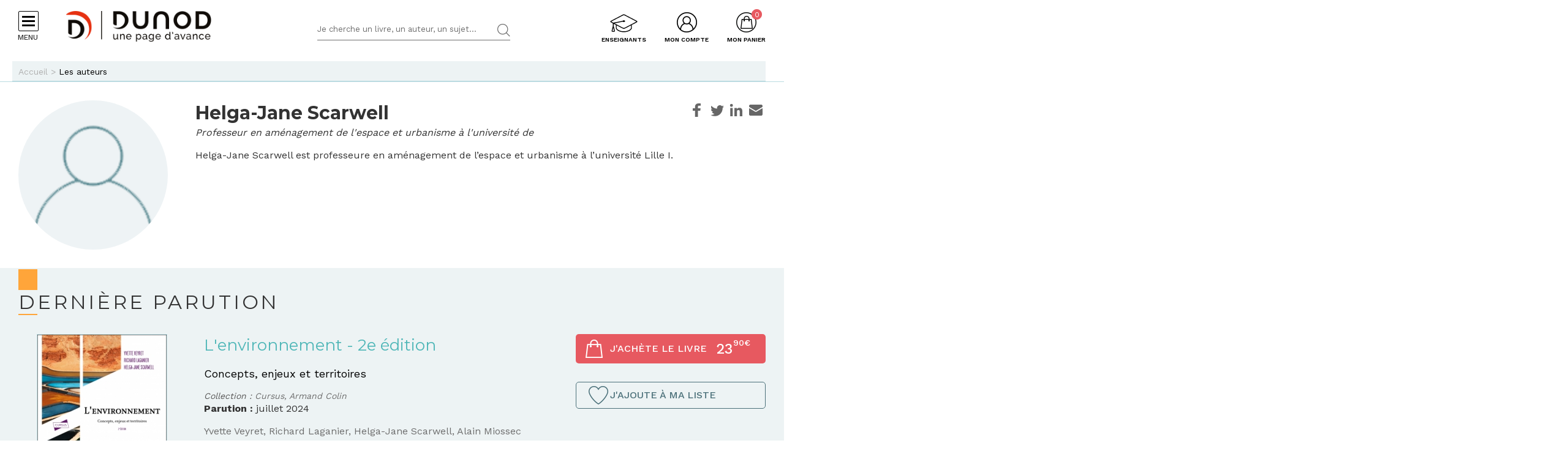

--- FILE ---
content_type: text/html; charset=utf-8
request_url: https://www.dunod.com/livres-helga-jane-scarwell
body_size: 18783
content:
<!DOCTYPE html>
<html lang="fr" dir="ltr"
  xmlns:og="http://ogp.me/ns#">
<head>
  <!--[if IE]><![endif]-->
<meta http-equiv="Content-Type" content="text/html; charset=utf-8" />
<link rel="shortcut icon" href="https://www.dunod.com/sites/all/themes/dunod/favicon.ico" type="image/vnd.microsoft.icon" />
<meta name="tdm-reservation" content="1" />
<script type="text/javascript">window.gdprAppliesGlobally=true;(function(){function a(e){if(!window.frames[e]){if(document.body&&document.body.firstChild){var t=document.body;var n=document.createElement("iframe");n.style.display="none";n.name=e;n.title=e;t.insertBefore(n,t.firstChild)}
else{setTimeout(function(){a(e)},5)}}}function e(n,r,o,c,s){function e(e,t,n,a){if(typeof n!=="function"){return}if(!window[r]){window[r]=[]}var i=false;if(s){i=s(e,t,n)}if(!i){window[r].push({command:e,parameter:t,callback:n,version:a})}}e.stub=true;function t(a){if(!window[n]||window[n].stub!==true){return}if(!a.data){return}
var i=typeof a.data==="string";var e;try{e=i?JSON.parse(a.data):a.data}catch(t){return}if(e[o]){var r=e[o];window[n](r.command,r.parameter,function(e,t){var n={};n[c]={returnValue:e,success:t,callId:r.callId};a.source.postMessage(i?JSON.stringify(n):n,"*")},r.version)}}
if(typeof window[n]!=="function"){window[n]=e;if(window.addEventListener){window.addEventListener("message",t,false)}else{window.attachEvent("onmessage",t)}}}e("__tcfapi","__tcfapiBuffer","__tcfapiCall","__tcfapiReturn");a("__tcfapiLocator");(function(e){
var t=document.createElement("script");t.id="spcloader";t.type="text/javascript";t.async=true;t.src="https://sdk.privacy-center.org/"+e+"/loader.js?target="+document.location.hostname;t.charset="utf-8";var n=document.getElementsByTagName("script")[0];n.parentNode.insertBefore(t,n)})("a6aa1a48-a18c-4d91-8e3a-2d4a1ef9ec9a")})();</script><meta content="IE=edge,chrome=1" http-equiv="X-UA-Compatible" />
<meta content="width=device-width, user-scalable=no, initial-scale=1.0, minimum-scale=1.0, maximum-scale=1.0" name="viewport" />
<meta content="AgjmAIHKJJvIJ2cK0UphnkgRQtTRpZplbAccdYj-i4g" name="google-site-verification" />
<meta name="description" content="Ouvrages publiés par Helga-Jane Scarwell : les dernières parutions et sa bibliographie aux éditions Dunod" />
<link rel="canonical" href="https://www.dunod.com/livres-helga-jane-scarwell" />
<link rel="shortlink" href="https://www.dunod.com/node/37127" />
<meta property="og:site_name" content="Dunod" />
<meta property="og:type" content="author" />
<meta property="og:url" content="https://www.dunod.com/livres-helga-jane-scarwell" />
<meta property="og:title" content="Helga-Jane Scarwell" />
<meta property="og:description" content="Helga-Jane Scarwell est professeure en aménagement de l’espace et urbanisme à l’université Lille I." />
<meta property="og:updated_time" content="2026-01-21T11:20:23+01:00" />
<meta name="twitter:card" content="summary_large_image" />
<meta name="twitter:url" content="https://www.dunod.com/livres-helga-jane-scarwell" />
<meta name="twitter:title" content="Helga-Jane Scarwell" />
<meta name="twitter:description" content="Helga-Jane Scarwell est professeure en aménagement de l’espace et urbanisme à l’université Lille I." />
<meta property="article:published_time" content="2026-01-21T11:20:23+01:00" />
<meta property="article:modified_time" content="2026-01-21T11:20:23+01:00" />
  <title>Livres de Helga-Jane Scarwell : bibliographie - Dunod</title>
  <link type="text/css" rel="stylesheet" href="/sites/default/files/advagg_css/css__Bw3BiwfudM4YYOV7gmnyqqJFT25Xee9tQkfur3gBsp0__GAc42c3_-Y5_NUZH49l2QO__ZV09LrAxW75CtdjTEcI__X327oPIakt7lJDYZk1u9JJap3Wxuf4z39kRXgGJQ--I.css" media="all" />
<link type="text/css" rel="stylesheet" href="/sites/default/files/advagg_css/css__9FODXrEtntKS2p5TvtTcU_F-mMo8daQwyVHwAEvUIps__owE1qDjZeYmDCmAJraQgZjOMOVIavMdjSliAxtSyZMc__X327oPIakt7lJDYZk1u9JJap3Wxuf4z39kRXgGJQ--I.css" media="print" />
<link type="text/css" rel="stylesheet" href="/sites/default/files/advagg_css/css__mn06S9Kpk7M2XBKYkxycoo1SDEvW5WM_LLL_Xd_fFrc__KL9fbWPuy1w7FTOJbl6O-OKiDC0zANERthXhZ7dFf50__X327oPIakt7lJDYZk1u9JJap3Wxuf4z39kRXgGJQ--I.css" media="screen" />
  <script type="text/javascript" src="/sites/default/files/advagg_js/js__vmePF4Dp8bPkg81UKngZykilw5OZS1fP5YnScEtCamY__ATnX8WF8ltra-g2RmFaF163qjG6u_xdvxVSENyHJmQk__X327oPIakt7lJDYZk1u9JJap3Wxuf4z39kRXgGJQ--I.js"></script>
<script type="text/javascript" src="/sites/default/files/advagg_js/js__kjEdPT3y7lyqV1kBfpJuGWvlWw7H6hVe1LTIiDsi9bg__4xDbmF8Fd9E2CjEVMrY31W1pK5gGzace2bV_ahZk_sk__X327oPIakt7lJDYZk1u9JJap3Wxuf4z39kRXgGJQ--I.js"></script>
<script type="text/javascript" src="/sites/default/files/advagg_js/js__fIX34OXVx_PTMM7xNv5VTwAgmztqgs9WQPphvX97xXs__CrDs0gTQjXRmIST104WLbMxjUwqV3qxK8mdk6arzCqU__X327oPIakt7lJDYZk1u9JJap3Wxuf4z39kRXgGJQ--I.js"></script>
<script type="text/javascript" src="/sites/default/files/advagg_js/js__ILcDTlNIroDg6fLpLx5XaE24njreDs0cp5j56OwbVDM__XC3V27iHliKd0yiaNPErYzWLPaQY4CdbjGE_Z6-oOi0__X327oPIakt7lJDYZk1u9JJap3Wxuf4z39kRXgGJQ--I.js"></script>
<script type="text/javascript" src="/sites/default/files/advagg_js/js__lK3pqUSuy4P4TlNpjMnHsqrcCet5MHaxOkaXI3enY_o__jjFFApoOFetYaSMrt1LmlmJ9Zcmt7MpVbZPh_d65xPc__X327oPIakt7lJDYZk1u9JJap3Wxuf4z39kRXgGJQ--I.js"></script>
<script type="text/javascript">
<!--//--><![CDATA[//><!--
document.createElement( "picture" );
//--><!]]>
</script>
<script type="text/javascript" src="/sites/default/files/advagg_js/js__xbWWzQ4wkCfe8HaW2iiGmqIht3zeXYswRmHthdt-fpI__FMEwyeCTMu0rhh_2OP_tgeqWgJDxteVuAAvKzz9-I_8__X327oPIakt7lJDYZk1u9JJap3Wxuf4z39kRXgGJQ--I.js"></script>
<script type="text/javascript">
<!--//--><![CDATA[//><!--
// GTM dataLayer start
window.dataLayer = window.dataLayer || [];
var WasabiTaggage = WasabiTaggage || {};
WasabiTaggage.data = {"page_category_level_1":null,"page_template":"Page auteur","page_subtemplate":"Page auteur","contains_error_info":false,"contains_form_info":false,"form_name":null,"form_is_confirmation":false,"form_is_in_error":false,"contains_list_products":false,"contains_product_info":false,"contains_checkout_info":false,"contains_purchase_info":false,"list_is_search_results":false,"teenager_content":0,"page_type":"auteur","page_category":"auteur","book_author":"helga jane scarwell","remote_addr":"52.14.229.74","environment":"prod","ua":"UA-18469018-1","user_type":"Visiteur","contains_user_info":false,"lang":"fr"};
dataLayer.push(WasabiTaggage.data);
//--><!]]>
</script>
<script type="text/javascript">
<!--//--><![CDATA[//><!--
// Google Tag Manager
(function(w,d,s,l,i){w[l]=w[l]||[];w[l].push({'gtm.start':
new Date().getTime(),event:'gtm.js'});var f=d.getElementsByTagName(s)[0],
j=d.createElement(s),dl=l!='dataLayer'?'&l='+l:'';j.async=true;j.src=
'https://www.googletagmanager.com/gtm.js?id='+i+dl;f.parentNode.insertBefore(j,f);
})(window,document,'script','dataLayer','GTM-K4TLZCN');
//--><!]]>
</script>
<script type="text/javascript" src="https://www.youtube.com/iframe_api"></script>
<script type="text/javascript" src="/sites/default/files/advagg_js/js__BnXbv0A5JVJOF_NGAMKJYTTlv-BK3_se1tEmxZTF_60__oLF7rIQfU8zOXT0i48ANCp52GPqNKDeqq4wewwyl_MA__X327oPIakt7lJDYZk1u9JJap3Wxuf4z39kRXgGJQ--I.js"></script>
<script type="text/javascript">
<!--//--><![CDATA[//><!--
jQuery.extend(Drupal.settings, {"basePath":"\/","pathPrefix":"","setHasJsCookie":0,"ajaxPageState":{"theme":"dunod","theme_token":"60bzWy3jxyuVWVZE9Bro4LXI1uRX1K7Z0aes8fvZ9mo","jquery_version":"1.10","css":{"modules\/system\/system.base.css":1,"modules\/system\/system.menus.css":1,"modules\/system\/system.messages.css":1,"modules\/system\/system.theme.css":1,"modules\/comment\/comment.css":1,"sites\/all\/modules\/contrib\/date\/date_api\/date.css":1,"sites\/all\/modules\/contrib\/date\/date_popup\/themes\/datepicker.1.7.css":1,"modules\/field\/theme\/field.css":1,"sites\/all\/modules\/contrib\/geofield_gmap\/geofield_gmap.css":1,"sites\/all\/modules\/contrib\/logintoboggan\/logintoboggan.css":1,"sites\/all\/modules\/contrib\/scald\/modules\/fields\/mee\/css\/editor-global.css":1,"modules\/node\/node.css":1,"sites\/all\/modules\/contrib\/picture\/picture_wysiwyg.css":1,"sites\/all\/modules\/contrib\/scald_file\/scald_file.css":1,"sites\/all\/modules\/contrib\/scald_iframe\/scald_iframe.css":1,"modules\/user\/user.css":1,"sites\/all\/modules\/contrib\/views\/css\/views.css":1,"sites\/all\/modules\/contrib\/ckeditor\/css\/ckeditor.css":1,"sites\/all\/modules\/contrib\/ctools\/css\/ctools.css":1,"sites\/all\/modules\/contrib\/linkedin\/linkedin_auth\/linkedin_auth.css":1,"sites\/all\/themes\/prime\/stylesheets\/prime_style.css":1,"sites\/all\/themes\/dunod\/stylesheets\/dunod_style.css":1,"sites\/all\/themes\/prime\/stylesheets\/prime_print.css":1,"sites\/all\/themes\/dunod\/stylesheets\/dunod_print.css":1,"sites\/all\/themes\/dunod\/javascripts\/vendor\/colorbox\/example1\/colorbox.css":1},"js":{"sites\/all\/modules\/contrib\/picture\/picturefill2\/picturefill.min.js":1,"sites\/all\/modules\/contrib\/picture\/picture.min.js":1,"sites\/all\/modules\/custom\/dunod_social\/dunod_social.js":1,"sites\/all\/modules\/contrib\/jquery_update\/replace\/jquery\/1.10\/jquery.min.js":1,"misc\/jquery-extend-3.4.0.js":1,"misc\/jquery-html-prefilter-3.5.0-backport.js":1,"misc\/jquery.once.js":1,"misc\/drupal.js":1,"sites\/all\/modules\/custom\/dunod_wasabi\/js\/helpers.js":1,"sites\/all\/modules\/custom\/dunod_wasabi\/js\/form_error.js":1,"sites\/all\/modules\/custom\/dunod_wasabi\/js\/behaviors.js":1,"sites\/all\/modules\/custom\/dunod_wasabi\/js\/auto_taggage.js":1,"sites\/all\/modules\/contrib\/jquery_update\/replace\/ui\/external\/jquery.cookie.js":1,"sites\/all\/modules\/contrib\/jquery_update\/replace\/misc\/jquery.form.min.js":1,"misc\/form.js":1,"misc\/ajax.js":1,"sites\/all\/modules\/contrib\/jquery_update\/js\/jquery_update.js":1,"sites\/all\/modules\/contrib\/geofield_gmap\/geofield_gmap.js":1,"public:\/\/languages\/fr_kjzi7txtJ5n_-a3WLXGC6roVObjMt1oMZ1cNLJJLP7U.js":1,"https:\/\/www.youtube.com\/iframe_api":1,"sites\/all\/modules\/contrib\/antibot\/js\/antibot.js":1,"misc\/progress.js":1,"sites\/all\/modules\/custom\/dunod_user\/js\/dunod_user_login_block.js":1,"sites\/all\/modules\/contrib\/field_group\/field_group.js":1,"sites\/all\/themes\/prime\/javascripts\/prime.js":1,"sites\/all\/themes\/dunod\/javascripts\/vendor\/checkmobile.js":1,"sites\/all\/themes\/dunod\/javascripts\/vendor\/waypoints\/jquery.waypoints.min.js":1,"sites\/all\/themes\/dunod\/javascripts\/vendor\/slick\/slick.min.js":1,"sites\/all\/themes\/dunod\/javascripts\/vendor\/pscrollbar\/perfect-scrollbar.min.js":1,"sites\/all\/themes\/dunod\/javascripts\/vendor\/stepper\/jquery.fs.stepper.js":1,"sites\/all\/themes\/dunod\/javascripts\/vendor\/custom-scrollbar\/jquery.custom-scrollbar.min.js":1,"sites\/all\/themes\/dunod\/javascripts\/vendor\/selectize\/selectize.min.js":1,"sites\/all\/themes\/dunod\/javascripts\/vendor\/masonry\/masonry.pkgd.min.js":1,"sites\/all\/themes\/dunod\/javascripts\/vendor\/animateNumber\/jquery.animateNumber.min.js":1,"sites\/all\/themes\/dunod\/javascripts\/vendor\/colorbox\/jquery.colorbox-min.js":1,"sites\/all\/themes\/dunod\/javascripts\/vendor\/desandro\/imagesloaded.pkgd.min.js":1,"sites\/all\/themes\/dunod\/javascripts\/youtube.js":1,"sites\/all\/themes\/dunod\/javascripts\/scripts.js":1,"sites\/all\/themes\/dunod\/javascripts\/commerce.js":1,"sites\/all\/themes\/dunod\/javascripts\/didomi.js":1}},"playerCallbackUrl":"ajax\/atom\/%\/video-player","antibot":{"forms":{"user-login-form":{"action":"\/livres-helga-jane-scarwell?destination=node\/37127","key":"12b99d8533907de29858e06d1179132d"}}},"ajax":{"edit-submit":{"callback":"_dunod_user_login_ajax","wrapper":"ajax-messages","method":"html","effect":"fade","event":"click","url":"\/system\/ajax","submit":{"_triggering_element_name":"op","_triggering_element_value":"Je me connecte"}}},"urlIsAjaxTrusted":{"\/system\/ajax":true,"\/livres-helga-jane-scarwell?destination=node\/37127":true},"field_group":{"html-element":"derniere_parution"}});
//--><!]]>
</script>
</head>
<body class="html not-front not-logged-in no-sidebars page-node page-node- page-node-37127 node-type-auteur context-commun context-commun" >
  <div id="skip-link">
    <a href="#main-content" class="element-invisible element-focusable">Aller au contenu principal</a>
  </div>
      <div id="page-wrapper">

    <div id="page">

      <div id="toolbar">
        <section class="section clearfix">
                  </section>
      </div> <!-- /.section, /#toolbar -->
      <header id="header">
        <section class="section clearfix">

          <div class="hamburger">
            <div class="hamburger-icon">
              <span></span>
              <span></span>
              <span></span>
              <span></span>
            </div>
            <div class="hlabel">Menu</div>
          </div>

                      <a href="/" title="Accueil" rel="home" class="logo" data-wasabi-action-code="header_logo" data-wasabi-ga-category="Header" data-wasabi-ga-action="Logo" data-wasabi-ga-label="Clic">
            <img src="https://www.dunod.com/sites/all/themes/dunod/logo-2020.png" alt="Accueil" />
            </a>
          
          
          <a href="#" class="mobile-search">&nbsp;</a>

          


            <div class="region region-header">
    <!-- Google Tag Manager (noscript) -->
<noscript><iframe src="https://www.googletagmanager.com/ns.html?id=GTM-K4TLZCN"
height="0" width="0" style="display:none;visibility:hidden"></iframe></noscript>
<!-- End Google Tag Manager (noscript) --><div id="block-dunod-search-search" class="block block-dunod-search">

    
  <div class="content">
    <form method="GET" action="/recherche" accept-charset="UTF-8"><div><div class="form-item form-type-textfield form-item-text">
  <label class="element-invisible">Termes de recherches </label>
 <input placeholder="Je cherche un livre, un auteur, un sujet..." type="text" name="text" size="60" maxlength="128" class="form-text" />
</div>
<input type="submit" value="Rechercher" class="form-submit" /></div></form>  </div>
</div>
<div id="block-dunod-commerce-cart" class="block block-dunod-commerce">

    <div  class="titre" data-wasabi-action-code="header_monpanier" data-wasabi-ga-category="Header" data-wasabi-ga-label="Clic"><span>Mon panier</span></div>
  
  <div class="content">
    <div class="cart-summary cart-empty"><a class="cart-toggle" href="/cart"><span class="count">0</span></a></div><div class="cart-items"><div class="cart-header"><div class="titre"></div>
<span class="close">X</span></div><div class="products">Mon panier est vide.</div>
</div>  </div>
</div>
<div id="block-dunod-user-user-login-block" class="block block-dunod-user">

    <div  data-wasabi-action-code="header_moncompte" data-wasabi-ga-category="Header" data-wasabi-ga-action="Mon compte" data-wasabi-ga-label="Clic" class="titre"><span>Mon compte</span></div>
  
  <div class="content">
    <div class="user-login-block"><div class="left"><div class="titre">C'est ma première visite</div>
<div class="item-list"><ul><li class="first">Bénéficiez d'un compte unique sur web, mobile ou tablette</li>
<li>Simplifiez-vous la commande</li>
<li>Accédez plus rapidement aux "+ en ligne"</li>
<li>Recevez des invitations à de nombreux événements</li>
<li>Soyez informé des nouveautés et de l'actu des auteurs et recevez les communications de Dunod</li>
<li class="last">Livraison en France métropolitaine uniquement</li>
</ul></div><a href="/user/register" class="creer-compte">Je crée mon compte</a><div class="titre enseignant">Enseignant ?</div>
<div class="item-list"><ul><li class="first last">Découvrez l'Espace Enseignants du Supérieur et les offres qui vous sont réservées</li>
</ul></div><a href="https://enseignants.dunod.com" class="creer-compte" target="_blank">Je découvre</a></div><div class="right"><noscript>
  <style>form.antibot { display: none !important; }</style>
  <div class="antibot-no-js antibot-message antibot-message-warning messages warning">
    You must have JavaScript enabled to use this form.  </div>
</noscript>
<span class="close">X</span><form data-form-name="Connexion" class="antibot" action="/antibot" method="post" id="user-login-form" accept-charset="UTF-8"><div><div class="titre">On se connait déjà ? Bienvenue !</div>
<input type="hidden" name="form_build_id" value="form-XXl7NbsErPLz2XmvbWV5NJ3elOssE7YV_wtCMhheoyY" />
<input type="hidden" name="form_id" value="user_login_block" />
<input type="hidden" name="antibot_key" value="" />
<div class="ajax-messages"></div><input type="hidden" name="destination" value="node/37127" />
<div class="form-item form-type-textfield form-item-name">
  <label for="edit-name">Mon e-mail <span class="form-required" title="Ce champ est requis.">*</span></label>
 <input type="text" id="edit-name" name="name" value="" size="15" maxlength="60" class="form-text required" />
</div>
<div class="form-item form-type-password form-item-pass">
  <label for="edit-pass">Mon mot de passe <span class="form-required" title="Ce champ est requis.">*</span></label>
 <input type="password" autocomplete="off" id="edit-pass" name="pass" size="15" maxlength="128" class="form-text required" />
</div>
<div class="form-item form-type-checkbox form-item-remember-me">
 <input type="checkbox" id="edit-remember-me" name="remember_me" value="1" class="form-checkbox" />  <label class="option" for="edit-remember-me">Je reste connecté </label>

</div>
<div class="form-actions form-wrapper" id="edit-actions"><input type="submit" id="edit-submit" name="op" value="Je me connecte" class="form-submit" /></div><div class="forgot-password"><a href="/user/password">Mot de passe oublié ?</a></div><fieldset class="social-login form-wrapper" id="edit-social"><legend><span class="fieldset-legend">ou</span></legend><div class="fieldset-wrapper"><ul class="social-networks"><li><input class="edit-social-link-facebook form-submit" data-wasabi-action-code="checkout_connexion_2_mode" data-wasabi-ga-action="Popin_Connexion 2" data-wasabi-ga-label="Mode de connexion rapide_Facebook" type="submit" id="edit-social-link-facebook" name="op" value="Se connecter avec Facebook" /></li><li><input id="linked-button" data-button-href="/linkedin/login/0" class="edit-social-link-linkedin form-submit" data-wasabi-action-code="checkout_connexion_2_mode" data-wasabi-ga-action="Popin_Connexion 2" data-wasabi-ga-label="Mode de connexion rapide_Linkedin" type="submit" name="op" value="Se connecter avec Linkedin" /></li></ul></div></fieldset>
<a href="https://www.facebook.com/v2.5/dialog/oauth?client_id=1818951151658533&amp;redirect_uri=https%3A//www.dunod.com/fboauth/connect&amp;display=popup&amp;scope=email" class="facebook-action-connect fboauth-popup element-invisible">FB connect</a></div></form></div></div>  </div>
</div>
<div id="block-dunod-common-espace-enseignants" class="block block-dunod-common">

    
  <div class="content">
    <a href="/enseignants" class="espace-enseignants" title="Espace enseignants du supérieur" data-wasabi-action-code="header_espace_enseignants" data-wasabi-ga-category="Header" data-wasabi-ga-action="Espace enseignants du supérieur" data-wasabi-ga-label="Clic">Enseignants</a>  </div>
</div>
<div id="block-dunod-search-liens-rapides" class="block block-dunod-search">

    <div  class="titre">Liens rapides</div>
  
  <div class="content">
    <div class="item-list"><ul><li class="thematique-15209 first"><a href="/sciences-techniques">Sciences &amp; Techniques</a></li>
<li class="thematique-15210"><a href="/entreprise-et-economie">Entreprise et économie</a></li>
<li class="thematique-15211"><a href="/sciences-humaines-et-sociales">Sciences humaines et sociales</a></li>
<li class="thematique-15212"><a href="/histoire-geographie-et-sciences-politiques">Histoire, Géographie et Sciences politiques</a></li>
<li class="thematique-15213"><a href="/prepas-concours">Prépas &amp; Concours</a></li>
<li class="thematique-15214"><a href="/lettres-et-arts">Lettres et Arts</a></li>
<li class="thematique-15215 last"><a href="/vie-pratique">Vie pratique</a></li>
</ul></div>  </div>
</div>
  </div>

        </section>
      </header> <!-- /.section, /#header -->
      <div id="header-cart">
        <section class="section clearfix">
          <div class="container">
                        <div class="cart-logo"><a href="/"><img src="https://www.dunod.com/sites/all/themes/dunod/logo-2020.png" alt="Accueil"></a></div>
                      </div>
        </section>
      </div>

      <!-- navigation -->
            <nav id="navigation">
        <div class="navcont">
          <div class="region region-sidebar">
    <div id="block-dunod-common-menu-principal-thematiques" class="block block-dunod-common">

    
  <div class="content">
    <div class="menu-thematiques"><div class="item-list"><ul><li class="thematique-15209 first"><a href="/thematique/sciences-techniques" class="menu-link">Sciences &amp; Techniques</a></li>
<li class="thematique-15210"><a href="/thematique/entreprise-et-economie" class="menu-link">Entreprise et économie</a></li>
<li class="thematique-15211"><a href="/thematique/sciences-humaines-et-sociales" class="menu-link">Sciences humaines et sociales</a></li>
<li class="thematique-15212"><a href="/thematique/histoire-geographie-et-sciences-politiques" class="menu-link">Histoire, Géographie et Sciences politiques</a></li>
<li class="thematique-15213"><a href="/thematique/prepas-concours" class="menu-link">Prépas &amp; Concours</a></li>
<li class="thematique-15214"><a href="/thematique/lettres-et-arts" class="menu-link">Lettres et Arts</a></li>
<li class="thematique-15215 last"><a href="/thematique/vie-pratique" class="menu-link">Vie pratique</a></li>
</ul></div></div><div class="menu-principal"><div class="item-list"><ul><li class="dernieres-parutions first"><a href="/recherche/etat/Nouveaut%C3%A9" class="menu-link">Dernières parutions</a></li>
<li class="meilleures-ventes"><a href="/recherche/etat/Meilleure%20vente" class="menu-link">Meilleures ventes</a></li>
<li class="actualites"><a href="/type/publication" class="menu-link">Actualités</a></li>
<li class="espace-enseignants"><a href="https://www.dunod.com/enseignants" class="menu-link">Espace enseignants</a></li>
<li class="espace-presse"><a href="/relation-presse" class="menu-link">Espace presse</a></li>
<li class="dunod-formation"><a href="https://dunod-formation.com/" class="menu-link">Dunod Formation</a></li>
<li class="latelier-dunod"><a href="/atelier-dunod-edition-livres-sur-mesure" class="menu-link">L&#039;Atelier Dunod</a></li>
<li class="droits-derives-subsidiary-rights"><a href="/droits-etrangers-et-derives" class="menu-link">Droits dérivés / Subsidiary rights</a></li>
<li class="newsletters"><a href="/newsletters" class="menu-link">Newsletters</a></li>
<li class="librairies"><a href="/librairies" class="menu-link">Librairies</a></li>
<li class="contactez-nous"><a href="/contacts" class="menu-link">Contactez-nous</a></li>
<li class="aide last"><a href="/aide" class="menu-link">Aide</a></li>
</ul></div></div>  </div>
</div>
<div id="block-dunod-common-menu-sous-thematiques" class="block block-dunod-common">

    
  <div class="content">
    <div class="sous-thematique-block sciences-techniques-sous-thematique-block thematique-15209"><div class="sous-thematiques-header"><div class="voir-tout"><a href="/sciences-techniques">Voir tout <span class="label-title">Sciences &amp; Techniques</span></a><a href="/" class="close-sub-menu toggle-js toggle-always-js" data-toggle-class="sub-menu-opened-js">X</a></div></div><div class="sous-thematiques-content"><div class="sujets"><div class="title">Sujet</div>
<div class="item-list"><ul><li class="first"><a href="/thematique/sciences-techniques/sciences-fondamentales">Sciences fondamentales</a></li>
<li><a href="/thematique/sciences-techniques/technique-et-sciences-appliquees">Technique et sciences appliquées</a></li>
<li class="last"><a href="/thematique/sciences-techniques/informatique">Informatique</a></li>
</ul></div></div><div class="a-la-une"><div class="title">A la une</div>
<div class="item-list"><ul><li class="first"><a href="/construisons-aujourd-hui-informatique-demain">Construisons aujourd’hui l’informatique de demain</a></li>
<li><a href="/petits-experts-sciences-essentiel-en-fiches-illustrees">Les petits experts SCIENCES L’essentiel en fiches illustrées !</a></li>
<li class="last"><a href="/tousmakers">TousMakers</a></li>
</ul></div><div class="articles livres"><div id="node-66838" class="node node-article node-article-petit-bloc clearfix">

  
  
  <div class="content">
    <a href="/sciences-techniques/topologie-et-calcul-differentiel" data-thematiques="Sciences &amp; Techniques_Sciences fondamentales" data-title="Topologie et calcul différentiel" data-sku="9782100880812" data-product="{&quot;product_id&quot;:&quot;37863&quot;,&quot;product_name&quot;:&quot;Topologie et calcul diff\u00e9rentiel&quot;,&quot;product_category_level_1&quot;:&quot;Sciences &amp; Techniques&quot;,&quot;product_category_level_2&quot;:&quot;Sciences fondamentales&quot;,&quot;product_category_level_3&quot;:&quot;Math\u00e9matiques&quot;,&quot;product_category_level_4&quot;:&quot;De Bac \u00e0 Bac +3&quot;,&quot;product_isbn&quot;:&quot;9782100880812&quot;,&quot;product_author&quot;:&quot;Philippe Monnier&quot;,&quot;product_publication_date&quot;:&quot;2026&quot;,&quot;product_publication_date_full&quot;:&quot;2026-01-06T22:00:00+0000&quot;,&quot;product_collection&quot;:&quot;Sciences Sup&quot;,&quot;product_brand&quot;:&quot;Dunod&quot;,&quot;product_price&quot;:24.64,&quot;product_type&quot;:&quot;papier&quot;,&quot;product_currency&quot;:&quot;euro&quot;,&quot;product_is_in_launch_offer&quot;:false,&quot;product_is_in_stock&quot;:true,&quot;product_has_video&quot;:false,&quot;product_has_extract&quot;:true,&quot;product_has_additional_material&quot;:true,&quot;product_quantity&quot;:1}"><div class="field field-name-field-media-principal field-type-atom-reference field-label-hidden"><div class="field-items"><div class="field-item even"><!-- scald=72787:petit --><picture  title="/DUNOD/2025/9782100880812-001-X.jpeg">
<!--[if IE 9]><video style="display: none;"><![endif]-->
<source srcset="https://www.dunod.com/sites/default/files/styles/petit_desktop/public/thumbnails/image/9782100880812-001-X.jpeg 1x" media="(min-width: 768px)" />
<source srcset="https://www.dunod.com/sites/default/files/styles/petit_desktop/public/thumbnails/image/9782100880812-001-X.jpeg 1x" media="(max-width: 767px)" />
<!--[if IE 9]></video><![endif]-->
<img  src="https://www.dunod.com/sites/default/files/styles/petit_desktop/public/thumbnails/image/9782100880812-001-X.jpeg" alt="Topologie et calcul différentiel" title="/DUNOD/2025/9782100880812-001-X.jpeg" />
</picture><!-- END scald=72787 --></div></div></div><div class="field field-name-title-field field-type-text field-label-hidden"><div class="field-items"><div class="field-item even">Topologie et calcul différentiel</div></div></div></a>  </div>

  
  
</div>
<div id="node-66839" class="node node-article node-article-petit-bloc clearfix">

  
  
  <div class="content">
    <a href="/sciences-techniques/equations-differentielles-cours-et-exercices-corriges" data-thematiques="Sciences &amp; Techniques_Sciences fondamentales" data-title="Équations différentielles" data-sku="9782100880829" data-product="{&quot;product_id&quot;:&quot;37864&quot;,&quot;product_name&quot;:&quot;\u00c9quations diff\u00e9rentielles&quot;,&quot;product_category_level_1&quot;:&quot;Sciences &amp; Techniques&quot;,&quot;product_category_level_2&quot;:&quot;Sciences fondamentales&quot;,&quot;product_category_level_3&quot;:&quot;Math\u00e9matiques&quot;,&quot;product_category_level_4&quot;:&quot;De Bac \u00e0 Bac +3&quot;,&quot;product_isbn&quot;:&quot;9782100880829&quot;,&quot;product_author&quot;:&quot;Robert Eymard, Yannick Vincent&quot;,&quot;product_publication_date&quot;:&quot;2026&quot;,&quot;product_publication_date_full&quot;:&quot;2026-01-13T22:00:00+0000&quot;,&quot;product_collection&quot;:&quot;Sciences Sup&quot;,&quot;product_brand&quot;:&quot;Dunod&quot;,&quot;product_price&quot;:24.64,&quot;product_type&quot;:&quot;papier&quot;,&quot;product_currency&quot;:&quot;euro&quot;,&quot;product_is_in_launch_offer&quot;:false,&quot;product_is_in_stock&quot;:true,&quot;product_has_video&quot;:false,&quot;product_has_extract&quot;:true,&quot;product_has_additional_material&quot;:true,&quot;product_quantity&quot;:1}"><div class="field field-name-field-media-principal field-type-atom-reference field-label-hidden"><div class="field-items"><div class="field-item even"><!-- scald=72791:petit --><picture  title="/DUNOD/2025/9782100880829-001-X.jpeg">
<!--[if IE 9]><video style="display: none;"><![endif]-->
<source srcset="https://www.dunod.com/sites/default/files/styles/petit_desktop/public/thumbnails/image/9782100880829-001-X.jpeg 1x" media="(min-width: 768px)" />
<source srcset="https://www.dunod.com/sites/default/files/styles/petit_desktop/public/thumbnails/image/9782100880829-001-X.jpeg 1x" media="(max-width: 767px)" />
<!--[if IE 9]></video><![endif]-->
<img  src="https://www.dunod.com/sites/default/files/styles/petit_desktop/public/thumbnails/image/9782100880829-001-X.jpeg" alt="Équations différentielles" title="/DUNOD/2025/9782100880829-001-X.jpeg" />
</picture><!-- END scald=72791 --></div></div></div><div class="field field-name-title-field field-type-text field-label-hidden"><div class="field-items"><div class="field-item even">Équations différentielles</div></div></div></a>  </div>

  
  
</div>
<div id="node-66889" class="node node-article node-article-petit-bloc clearfix">

  
  
  <div class="content">
    <a href="/sciences-techniques/legendes-terre-quand-mythes-racontent-geologie-nos-paysages" data-thematiques="Sciences &amp; Techniques_Sciences fondamentales" data-title="Légendes de la Terre" data-sku="9782100889549" data-product="{&quot;product_id&quot;:&quot;37914&quot;,&quot;product_name&quot;:&quot;L\u00e9gendes de la Terre&quot;,&quot;product_category_level_1&quot;:&quot;Sciences &amp; Techniques&quot;,&quot;product_category_level_2&quot;:&quot;Sciences fondamentales&quot;,&quot;product_category_level_3&quot;:&quot;Sciences de la Terre et environnement&quot;,&quot;product_category_level_4&quot;:&quot;Tout public&quot;,&quot;product_isbn&quot;:&quot;9782100889549&quot;,&quot;product_author&quot;:&quot;Charles Frankel, J\u00e9r\u00f4me Lereculey&quot;,&quot;product_publication_date&quot;:&quot;2026&quot;,&quot;product_publication_date_full&quot;:&quot;2026-01-13T22:00:00+0000&quot;,&quot;product_collection&quot;:&quot;Dunod Poche&quot;,&quot;product_brand&quot;:&quot;Dunod&quot;,&quot;product_price&quot;:9.38,&quot;product_type&quot;:&quot;papier&quot;,&quot;product_currency&quot;:&quot;euro&quot;,&quot;product_is_in_launch_offer&quot;:false,&quot;product_is_in_stock&quot;:true,&quot;product_has_video&quot;:false,&quot;product_has_extract&quot;:true,&quot;product_has_additional_material&quot;:false,&quot;product_quantity&quot;:1}"><div class="field field-name-field-media-principal field-type-atom-reference field-label-hidden"><div class="field-items"><div class="field-item even"><!-- scald=72851:petit --><picture  title="/DUNOD/2025/9782100889549-001-X.jpeg">
<!--[if IE 9]><video style="display: none;"><![endif]-->
<source srcset="https://www.dunod.com/sites/default/files/styles/petit_desktop/public/thumbnails/image/9782100889549-001-X.jpeg 1x" media="(min-width: 768px)" />
<source srcset="https://www.dunod.com/sites/default/files/styles/petit_desktop/public/thumbnails/image/9782100889549-001-X.jpeg 1x" media="(max-width: 767px)" />
<!--[if IE 9]></video><![endif]-->
<img  src="https://www.dunod.com/sites/default/files/styles/petit_desktop/public/thumbnails/image/9782100889549-001-X.jpeg" alt="Légendes de la Terre" title="/DUNOD/2025/9782100889549-001-X.jpeg" />
</picture><!-- END scald=72851 --></div></div></div><div class="field field-name-title-field field-type-text field-label-hidden"><div class="field-items"><div class="field-item even">Légendes de la Terre</div></div></div></a>  </div>

  
  
</div>
</div></div></div></div><div class="sous-thematique-block entreprise-et-economie-sous-thematique-block thematique-15210"><div class="sous-thematiques-header"><div class="voir-tout"><a href="/entreprise-et-economie">Voir tout <span class="label-title">Entreprise et économie</span></a><a href="/" class="close-sub-menu toggle-js toggle-always-js" data-toggle-class="sub-menu-opened-js">X</a></div></div><div class="sous-thematiques-content"><div class="sujets"><div class="title">Sujet</div>
<div class="item-list"><ul><li class="first"><a href="/thematique/entreprise-et-economie/economie">Economie</a></li>
<li><a href="/thematique/entreprise-et-economie/gestion-et-administration">Gestion et administration</a></li>
<li><a href="/thematique/entreprise-et-economie/strategie-et-entrepreneuriat">Stratégie et entrepreneuriat</a></li>
<li><a href="/thematique/entreprise-et-economie/management-et-rh">Management et RH</a></li>
<li><a href="/thematique/entreprise-et-economie/marketing-communication-vente">Marketing - Communication - Vente</a></li>
<li class="last"><a href="/thematique/entreprise-et-economie/vie-professionnelle">Vie professionnelle</a></li>
</ul></div></div><div class="a-la-une"><div class="title">A la une</div>
<div class="item-list"><ul><li class="first last"><a href="/petits-experts-points-cles-en-fiches-pratiques">Les Petits Experts : les points clés en fiches pratiques</a></li>
</ul></div><div class="articles livres"><div id="node-66878" class="node node-article node-article-petit-bloc clearfix">

  
  
  <div class="content">
    <a href="/entreprise-et-economie/droit-immobilier-2026" data-thematiques="Entreprise et économie_Gestion et administration" data-title="Droit de l&#039;immobilier 2026" data-sku="9782100889310" data-product="{&quot;product_id&quot;:&quot;37903&quot;,&quot;product_name&quot;:&quot;Droit de l&#039;immobilier 2026&quot;,&quot;product_category_level_1&quot;:&quot;Entreprise et \u00e9conomie&quot;,&quot;product_category_level_2&quot;:&quot;Gestion et administration&quot;,&quot;product_category_level_3&quot;:&quot;Immobilier&quot;,&quot;product_category_level_4&quot;:&quot;De Bac \u00e0 Bac +3&quot;,&quot;product_isbn&quot;:&quot;9782100889310&quot;,&quot;product_author&quot;:&quot;Emmanuel B\u00e9al dit Rainaldy, Nad\u00e8ge Licoine Hucliez, Muriel Mestre Mahler&quot;,&quot;product_publication_date&quot;:&quot;2026&quot;,&quot;product_publication_date_full&quot;:&quot;2026-01-06T22:00:00+0000&quot;,&quot;product_collection&quot;:&quot;Techniques Tertiaires&quot;,&quot;product_brand&quot;:&quot;Dunod&quot;,&quot;product_price&quot;:15.07,&quot;product_type&quot;:&quot;papier&quot;,&quot;product_currency&quot;:&quot;euro&quot;,&quot;product_is_in_launch_offer&quot;:false,&quot;product_is_in_stock&quot;:true,&quot;product_has_video&quot;:false,&quot;product_has_extract&quot;:true,&quot;product_has_additional_material&quot;:true,&quot;product_quantity&quot;:1}"><div class="field field-name-field-media-principal field-type-atom-reference field-label-hidden"><div class="field-items"><div class="field-item even"><!-- scald=72841:petit --><picture  title="/DUNOD/2025/9782100889310-001-X.jpeg">
<!--[if IE 9]><video style="display: none;"><![endif]-->
<source srcset="https://www.dunod.com/sites/default/files/styles/petit_desktop/public/thumbnails/image/9782100889310-001-X.jpeg 1x" media="(min-width: 768px)" />
<source srcset="https://www.dunod.com/sites/default/files/styles/petit_desktop/public/thumbnails/image/9782100889310-001-X.jpeg 1x" media="(max-width: 767px)" />
<!--[if IE 9]></video><![endif]-->
<img  src="https://www.dunod.com/sites/default/files/styles/petit_desktop/public/thumbnails/image/9782100889310-001-X.jpeg" alt="Droit de l&#039;immobilier 2026" title="/DUNOD/2025/9782100889310-001-X.jpeg" />
</picture><!-- END scald=72841 --></div></div></div><div class="field field-name-title-field field-type-text field-label-hidden"><div class="field-items"><div class="field-item even">Droit de l'immobilier 2026</div></div></div></a>  </div>

  
  
</div>
<div id="node-66841" class="node node-article node-article-petit-bloc clearfix">

  
  
  <div class="content">
    <a href="/entreprise-et-economie/art-du-savoir-dire-mots-au-service-du-luxe-francaise-hotellerie-0" data-thematiques="Entreprise et économie_Marketing - Communication - Vente" data-title="L&#039;art du savoir-dire" data-sku="9782100882854" data-product="{&quot;product_id&quot;:&quot;37866&quot;,&quot;product_name&quot;:&quot;L&#039;art du savoir-dire&quot;,&quot;product_category_level_1&quot;:&quot;Entreprise et \u00e9conomie&quot;,&quot;product_category_level_2&quot;:&quot;Marketing - Communication - Vente&quot;,&quot;product_category_level_3&quot;:&quot;Luxe, mode&quot;,&quot;product_category_level_4&quot;:&quot;Professionnel&quot;,&quot;product_isbn&quot;:&quot;9782100882854&quot;,&quot;product_author&quot;:&quot;Rachel Chantal&quot;,&quot;product_publication_date&quot;:&quot;2026&quot;,&quot;product_publication_date_full&quot;:&quot;2026-01-06T22:00:00+0000&quot;,&quot;product_collection&quot;:&quot;HORS COLLECTION&quot;,&quot;product_brand&quot;:&quot;Dunod&quot;,&quot;product_price&quot;:24.64,&quot;product_type&quot;:&quot;papier&quot;,&quot;product_currency&quot;:&quot;euro&quot;,&quot;product_is_in_launch_offer&quot;:false,&quot;product_is_in_stock&quot;:true,&quot;product_has_video&quot;:false,&quot;product_has_extract&quot;:true,&quot;product_has_additional_material&quot;:true,&quot;product_quantity&quot;:1}"><div class="field field-name-field-media-principal field-type-atom-reference field-label-hidden"><div class="field-items"><div class="field-item even"><!-- scald=72796:petit --><picture  title="/DUNOD/2025/9782100882854-001-X.jpeg">
<!--[if IE 9]><video style="display: none;"><![endif]-->
<source srcset="https://www.dunod.com/sites/default/files/styles/petit_desktop/public/thumbnails/image/9782100882854-001-X.jpeg 1x" media="(min-width: 768px)" />
<source srcset="https://www.dunod.com/sites/default/files/styles/petit_desktop/public/thumbnails/image/9782100882854-001-X.jpeg 1x" media="(max-width: 767px)" />
<!--[if IE 9]></video><![endif]-->
<img  src="https://www.dunod.com/sites/default/files/styles/petit_desktop/public/thumbnails/image/9782100882854-001-X.jpeg" alt="L&#039;art du savoir-dire" title="/DUNOD/2025/9782100882854-001-X.jpeg" />
</picture><!-- END scald=72796 --></div></div></div><div class="field field-name-title-field field-type-text field-label-hidden"><div class="field-items"><div class="field-item even">L'art du savoir-dire</div></div></div></a>  </div>

  
  
</div>
<div id="node-66867" class="node node-article node-article-petit-bloc clearfix">

  
  
  <div class="content">
    <a href="/entreprise-et-economie/plan-comptable-general-pcg-2026-2027-liste-integrale-comptes" data-thematiques="Entreprise et économie_Gestion et administration" data-title="Plan comptable général - PCG - 2026-2027" data-sku="9782100889013" data-product="{&quot;product_id&quot;:&quot;37892&quot;,&quot;product_name&quot;:&quot;Plan comptable g\u00e9n\u00e9ral - PCG - 2026-2027&quot;,&quot;product_category_level_1&quot;:&quot;Entreprise et \u00e9conomie&quot;,&quot;product_category_level_2&quot;:&quot;Gestion et administration&quot;,&quot;product_category_level_3&quot;:&quot;Comptabilit\u00e9&quot;,&quot;product_category_level_4&quot;:&quot;De Bac \u00e0 Bac +3&quot;,&quot;product_isbn&quot;:&quot;9782100889013&quot;,&quot;product_author&quot;:&quot;Charlotte Disle&quot;,&quot;product_publication_date&quot;:&quot;2026&quot;,&quot;product_publication_date_full&quot;:&quot;2026-01-13T22:00:00+0000&quot;,&quot;product_collection&quot;:&quot;Les petits experts&quot;,&quot;product_brand&quot;:&quot;Dunod&quot;,&quot;product_price&quot;:2.75,&quot;product_type&quot;:&quot;papier&quot;,&quot;product_currency&quot;:&quot;euro&quot;,&quot;product_is_in_launch_offer&quot;:false,&quot;product_is_in_stock&quot;:true,&quot;product_has_video&quot;:false,&quot;product_has_extract&quot;:true,&quot;product_has_additional_material&quot;:true,&quot;product_quantity&quot;:1}"><div class="field field-name-field-media-principal field-type-atom-reference field-label-hidden"><div class="field-items"><div class="field-item even"><!-- scald=72831:petit --><picture  title="/DUNOD/2025/9782100889013-001-X.jpeg">
<!--[if IE 9]><video style="display: none;"><![endif]-->
<source srcset="https://www.dunod.com/sites/default/files/styles/petit_desktop/public/thumbnails/image/9782100889013-001-X.jpeg 1x" media="(min-width: 768px)" />
<source srcset="https://www.dunod.com/sites/default/files/styles/petit_desktop/public/thumbnails/image/9782100889013-001-X.jpeg 1x" media="(max-width: 767px)" />
<!--[if IE 9]></video><![endif]-->
<img  src="https://www.dunod.com/sites/default/files/styles/petit_desktop/public/thumbnails/image/9782100889013-001-X.jpeg" alt="Plan comptable général - PCG - 2026-2027" title="/DUNOD/2025/9782100889013-001-X.jpeg" />
</picture><!-- END scald=72831 --></div></div></div><div class="field field-name-title-field field-type-text field-label-hidden"><div class="field-items"><div class="field-item even">Plan comptable général - PCG - 2026-2027</div></div></div></a>  </div>

  
  
</div>
</div></div></div></div><div class="sous-thematique-block sciences-humaines-et-sociales-sous-thematique-block thematique-15211"><div class="sous-thematiques-header"><div class="voir-tout"><a href="/sciences-humaines-et-sociales">Voir tout <span class="label-title">Sciences humaines et sociales</span></a><a href="/" class="close-sub-menu toggle-js toggle-always-js" data-toggle-class="sub-menu-opened-js">X</a></div></div><div class="sous-thematiques-content"><div class="sujets"><div class="title">Sujet</div>
<div class="item-list"><ul><li class="first"><a href="/thematique/sciences-humaines-et-sociales/psychologie">Psychologie</a></li>
<li><a href="/thematique/sciences-humaines-et-sociales/soin-et-sante">Soin et santé</a></li>
<li><a href="/thematique/sciences-humaines-et-sociales/accompagnement-et-coaching">Accompagnement et coaching</a></li>
<li><a href="/thematique/sciences-humaines-et-sociales/action-sociale">Action sociale</a></li>
<li><a href="/thematique/sciences-humaines-et-sociales/sociologie">Sociologie</a></li>
<li class="last"><a href="/thematique/sciences-humaines-et-sociales/education-pedagogie">Education. Pédagogie</a></li>
</ul></div></div><div class="articles livres"><div id="node-66836" class="node node-article node-article-petit-bloc clearfix">

  
  
  <div class="content">
    <a href="/sciences-humaines-et-sociales/introduction-aux-theories-personnalite-0" data-thematiques="Sciences humaines et sociales_Psychologie" data-title="Introduction aux théories de la personnalité" data-sku="9782100879441" data-product="{&quot;product_id&quot;:&quot;37861&quot;,&quot;product_name&quot;:&quot;Introduction aux th\u00e9ories de la personnalit\u00e9&quot;,&quot;product_category_level_1&quot;:&quot;Sciences humaines et sociales&quot;,&quot;product_category_level_2&quot;:&quot;Psychologie&quot;,&quot;product_category_level_3&quot;:&quot;Psychologie clinique&quot;,&quot;product_category_level_4&quot;:&quot;De Bac \u00e0 Bac +3&quot;,&quot;product_isbn&quot;:&quot;9782100879441&quot;,&quot;product_author&quot;:&quot;Carole Fantini-Hauwel&quot;,&quot;product_publication_date&quot;:&quot;2026&quot;,&quot;product_publication_date_full&quot;:&quot;2026-01-06T22:00:00+0000&quot;,&quot;product_collection&quot;:&quot;Psycho Sup&quot;,&quot;product_brand&quot;:&quot;Dunod&quot;,&quot;product_price&quot;:18.86,&quot;product_type&quot;:&quot;papier&quot;,&quot;product_currency&quot;:&quot;euro&quot;,&quot;product_is_in_launch_offer&quot;:false,&quot;product_is_in_stock&quot;:true,&quot;product_has_video&quot;:false,&quot;product_has_extract&quot;:true,&quot;product_has_additional_material&quot;:false,&quot;product_quantity&quot;:1}"><div class="field field-name-field-media-principal field-type-atom-reference field-label-hidden"><div class="field-items"><div class="field-item even"><!-- scald=72789:petit --><picture  title="/DUNOD/2025/9782100879441-001-X.jpeg">
<!--[if IE 9]><video style="display: none;"><![endif]-->
<source srcset="https://www.dunod.com/sites/default/files/styles/petit_desktop/public/thumbnails/image/9782100879441-001-X.jpeg 1x" media="(min-width: 768px)" />
<source srcset="https://www.dunod.com/sites/default/files/styles/petit_desktop/public/thumbnails/image/9782100879441-001-X.jpeg 1x" media="(max-width: 767px)" />
<!--[if IE 9]></video><![endif]-->
<img  src="https://www.dunod.com/sites/default/files/styles/petit_desktop/public/thumbnails/image/9782100879441-001-X.jpeg" alt="Introduction aux théories de la personnalité" title="/DUNOD/2025/9782100879441-001-X.jpeg" />
</picture><!-- END scald=72789 --></div></div></div><div class="field field-name-title-field field-type-text field-label-hidden"><div class="field-items"><div class="field-item even">Introduction aux théories de la personnalité</div></div></div></a>  </div>

  
  
</div>
<div id="node-66905" class="node node-article node-article-petit-bloc clearfix">

  
  
  <div class="content">
    <a href="/sciences-humaines-et-sociales/sociologie-religions-domaines-et-approches-0" data-thematiques="Sciences humaines et sociales_Sociologie" data-title="Sociologie des religions" data-sku="9782200643027" data-product="{&quot;product_id&quot;:&quot;37930&quot;,&quot;product_name&quot;:&quot;Sociologie des religions&quot;,&quot;product_category_level_1&quot;:&quot;Sciences humaines et sociales&quot;,&quot;product_category_level_2&quot;:&quot;Sociologie&quot;,&quot;product_category_level_3&quot;:&quot;Sociologie du travail et des organisations&quot;,&quot;product_category_level_4&quot;:&quot;De Bac \u00e0 Bac +3&quot;,&quot;product_isbn&quot;:&quot;9782200643027&quot;,&quot;product_author&quot;:&quot;Olivier Bobineau, S\u00e9bastien Tank-Storper&quot;,&quot;product_publication_date&quot;:&quot;2026&quot;,&quot;product_publication_date_full&quot;:&quot;2026-01-13T22:00:00+0000&quot;,&quot;product_collection&quot;:&quot;128&quot;,&quot;product_brand&quot;:&quot;Armand Colin&quot;,&quot;product_price&quot;:9.48,&quot;product_type&quot;:&quot;papier&quot;,&quot;product_currency&quot;:&quot;euro&quot;,&quot;product_is_in_launch_offer&quot;:false,&quot;product_is_in_stock&quot;:true,&quot;product_has_video&quot;:false,&quot;product_has_extract&quot;:true,&quot;product_has_additional_material&quot;:false,&quot;product_quantity&quot;:1}"><div class="field field-name-field-media-principal field-type-atom-reference field-label-hidden"><div class="field-items"><div class="field-item even"><!-- scald=72805:petit --><picture  title="/ARMANDCOLIN/2025/9782200643027-001-X.jpeg">
<!--[if IE 9]><video style="display: none;"><![endif]-->
<source srcset="https://www.dunod.com/sites/default/files/styles/petit_desktop/public/thumbnails/image/9782200643027-001-X.jpeg 1x" media="(min-width: 768px)" />
<source srcset="https://www.dunod.com/sites/default/files/styles/petit_desktop/public/thumbnails/image/9782200643027-001-X.jpeg 1x" media="(max-width: 767px)" />
<!--[if IE 9]></video><![endif]-->
<img  src="https://www.dunod.com/sites/default/files/styles/petit_desktop/public/thumbnails/image/9782200643027-001-X.jpeg" alt="Sociologie des religions" title="/ARMANDCOLIN/2025/9782200643027-001-X.jpeg" />
</picture><!-- END scald=72805 --></div></div></div><div class="field field-name-title-field field-type-text field-label-hidden"><div class="field-items"><div class="field-item even">Sociologie des religions</div></div></div></a>  </div>

  
  
</div>
<div id="node-66833" class="node node-article node-article-petit-bloc clearfix">

  
  
  <div class="content">
    <a href="/sciences-humaines-et-sociales/prendre-en-charge-traumas-par-hypnose" data-thematiques="Sciences humaines et sociales_Psychologie" data-title="Prendre en charge les traumas par l&#039;hypnose" data-sku="9782100878000" data-product="{&quot;product_id&quot;:&quot;37858&quot;,&quot;product_name&quot;:&quot;Prendre en charge les traumas par l&#039;hypnose&quot;,&quot;product_category_level_1&quot;:&quot;Sciences humaines et sociales&quot;,&quot;product_category_level_2&quot;:&quot;Psychologie&quot;,&quot;product_category_level_3&quot;:&quot;Psychologie clinique&quot;,&quot;product_category_level_4&quot;:&quot;Professionnel&quot;,&quot;product_isbn&quot;:&quot;9782100878000&quot;,&quot;product_author&quot;:&quot;Evelyne Josse&quot;,&quot;product_publication_date&quot;:&quot;2026&quot;,&quot;product_publication_date_full&quot;:&quot;2026-01-13T22:00:00+0000&quot;,&quot;product_collection&quot;:&quot;Les Ateliers du praticien&quot;,&quot;product_brand&quot;:&quot;Dunod&quot;,&quot;product_price&quot;:41.71,&quot;product_type&quot;:&quot;papier&quot;,&quot;product_currency&quot;:&quot;euro&quot;,&quot;product_is_in_launch_offer&quot;:false,&quot;product_is_in_stock&quot;:true,&quot;product_has_video&quot;:false,&quot;product_has_extract&quot;:true,&quot;product_has_additional_material&quot;:false,&quot;product_quantity&quot;:1}"><div class="field field-name-field-media-principal field-type-atom-reference field-label-hidden"><div class="field-items"><div class="field-item even"><!-- scald=72784:petit --><picture  title="/DUNOD/2025/9782100878000-001-X.jpeg">
<!--[if IE 9]><video style="display: none;"><![endif]-->
<source srcset="https://www.dunod.com/sites/default/files/styles/petit_desktop/public/thumbnails/image/9782100878000-001-X.jpeg 1x" media="(min-width: 768px)" />
<source srcset="https://www.dunod.com/sites/default/files/styles/petit_desktop/public/thumbnails/image/9782100878000-001-X.jpeg 1x" media="(max-width: 767px)" />
<!--[if IE 9]></video><![endif]-->
<img  src="https://www.dunod.com/sites/default/files/styles/petit_desktop/public/thumbnails/image/9782100878000-001-X.jpeg" alt="Prendre en charge les traumas par l&#039;hypnose" title="/DUNOD/2025/9782100878000-001-X.jpeg" />
</picture><!-- END scald=72784 --></div></div></div><div class="field field-name-title-field field-type-text field-label-hidden"><div class="field-items"><div class="field-item even">Prendre en charge les traumas par l'hypnose</div></div></div></a>  </div>

  
  
</div>
</div></div></div><div class="sous-thematique-block histoire-geographie-et-sciences-politiques-sous-thematique-block thematique-15212"><div class="sous-thematiques-header"><div class="voir-tout"><a href="/histoire-geographie-et-sciences-politiques">Voir tout <span class="label-title">Histoire, Géographie et Sciences politiques</span></a><a href="/" class="close-sub-menu toggle-js toggle-always-js" data-toggle-class="sub-menu-opened-js">X</a></div></div><div class="sous-thematiques-content"><div class="sujets"><div class="title">Sujet</div>
<div class="item-list"><ul><li class="first"><a href="/thematique/histoire-geographie-et-sciences-politiques/histoire">Histoire</a></li>
<li><a href="/thematique/histoire-geographie-et-sciences-politiques/geographie">Géographie</a></li>
<li class="last"><a href="/thematique/histoire-geographie-et-sciences-politiques/science-politique-et-societe">Science politique et société</a></li>
</ul></div></div><div class="a-la-une"><div class="title">A la une</div>
<div class="item-list"><ul><li class="first"><a href="/avec-portail-les-etudes-superieures-souvrent-a-vous">Avec PORTAIL, les études supérieures s’ouvrent à vous !</a></li>
<li class="last"><a href="/collection-mnemosya-les-grandes-thematiques-de-la-pensee-historienne-contemporaine">MNÉMOSYA - les grandes thématiques de la pensée historienne contemporaine</a></li>
</ul></div><div class="articles livres"><div id="node-66904" class="node node-article node-article-petit-bloc clearfix">

  
  
  <div class="content">
    <a href="/histoire-geographie-et-sciences-politiques/50-idees-recues-sur-etat-du-monde-crise-et-conflits-0" data-thematiques="Histoire, Géographie et Sciences politiques_Science politique et société" data-title="50 idées reçues sur l&#039;état du monde" data-sku="9782200642969" data-product="{&quot;product_id&quot;:&quot;37929&quot;,&quot;product_name&quot;:&quot;50 id\u00e9es re\u00e7ues sur l&#039;\u00e9tat du monde&quot;,&quot;product_category_level_1&quot;:&quot;Histoire, G\u00e9ographie et Sciences politiques&quot;,&quot;product_category_level_2&quot;:&quot;Science politique et soci\u00e9t\u00e9&quot;,&quot;product_category_level_3&quot;:&quot;G\u00e9opolitique et Relations internationales&quot;,&quot;product_category_level_4&quot;:&quot;Tout public&quot;,&quot;product_isbn&quot;:&quot;9782200642969&quot;,&quot;product_author&quot;:&quot;Pascal Boniface&quot;,&quot;product_publication_date&quot;:&quot;2026&quot;,&quot;product_publication_date_full&quot;:&quot;2026-01-06T22:00:00+0000&quot;,&quot;product_collection&quot;:&quot;HORS COLLECTION&quot;,&quot;product_brand&quot;:&quot;Armand Colin&quot;,&quot;product_price&quot;:9.38,&quot;product_type&quot;:&quot;papier&quot;,&quot;product_currency&quot;:&quot;euro&quot;,&quot;product_is_in_launch_offer&quot;:false,&quot;product_is_in_stock&quot;:true,&quot;product_has_video&quot;:false,&quot;product_has_extract&quot;:true,&quot;product_has_additional_material&quot;:false,&quot;product_quantity&quot;:1}"><div class="field field-name-field-media-principal field-type-atom-reference field-label-hidden"><div class="field-items"><div class="field-item even"><!-- scald=72816:petit --><picture  title="/ARMANDCOLIN/2025/9782200642969-001-X.jpeg">
<!--[if IE 9]><video style="display: none;"><![endif]-->
<source srcset="https://www.dunod.com/sites/default/files/styles/petit_desktop/public/thumbnails/image/9782200642969-001-X.jpeg 1x" media="(min-width: 768px)" />
<source srcset="https://www.dunod.com/sites/default/files/styles/petit_desktop/public/thumbnails/image/9782200642969-001-X.jpeg 1x" media="(max-width: 767px)" />
<!--[if IE 9]></video><![endif]-->
<img  src="https://www.dunod.com/sites/default/files/styles/petit_desktop/public/thumbnails/image/9782200642969-001-X.jpeg" alt="50 idées reçues sur l&#039;état du monde" title="/ARMANDCOLIN/2025/9782200642969-001-X.jpeg" />
</picture><!-- END scald=72816 --></div></div></div><div class="field field-name-title-field field-type-text field-label-hidden"><div class="field-items"><div class="field-item even">50 idées reçues sur l'état du monde</div></div></div></a>  </div>

  
  
</div>
<div id="node-66896" class="node node-article node-article-petit-bloc clearfix">

  
  
  <div class="content">
    <a href="/histoire-geographie-et-sciences-politiques/chanoine-kir-vie-fantasque-d-un-homme-politique-en-0" data-thematiques="Histoire, Géographie et Sciences politiques_Histoire" data-title="Le chanoine Kir" data-sku="9782100890620" data-product="{&quot;product_id&quot;:&quot;37921&quot;,&quot;product_name&quot;:&quot;Le chanoine Kir&quot;,&quot;product_category_level_1&quot;:&quot;Histoire, G\u00e9ographie et Sciences politiques&quot;,&quot;product_category_level_2&quot;:&quot;Histoire&quot;,&quot;product_category_level_3&quot;:&quot;Histoire contemporaine&quot;,&quot;product_category_level_4&quot;:&quot;Tout public&quot;,&quot;product_isbn&quot;:&quot;9782100890620&quot;,&quot;product_author&quot;:&quot;Jean-Fran\u00e7ois Bazin&quot;,&quot;product_publication_date&quot;:&quot;2026&quot;,&quot;product_publication_date_full&quot;:&quot;2026-01-13T22:00:00+0000&quot;,&quot;product_collection&quot;:&quot;Dunod Poche&quot;,&quot;product_brand&quot;:&quot;Dunod&quot;,&quot;product_price&quot;:7.49,&quot;product_type&quot;:&quot;papier&quot;,&quot;product_currency&quot;:&quot;euro&quot;,&quot;product_is_in_launch_offer&quot;:false,&quot;product_is_in_stock&quot;:true,&quot;product_has_video&quot;:false,&quot;product_has_extract&quot;:true,&quot;product_has_additional_material&quot;:false,&quot;product_quantity&quot;:1}"><div class="field field-name-field-media-principal field-type-atom-reference field-label-hidden"><div class="field-items"><div class="field-item even"><!-- scald=72858:petit --><picture  title="/DUNOD/2025/9782100890620-001-X.jpeg">
<!--[if IE 9]><video style="display: none;"><![endif]-->
<source srcset="https://www.dunod.com/sites/default/files/styles/petit_desktop/public/thumbnails/image/9782100890620-001-X.jpeg 1x" media="(min-width: 768px)" />
<source srcset="https://www.dunod.com/sites/default/files/styles/petit_desktop/public/thumbnails/image/9782100890620-001-X.jpeg 1x" media="(max-width: 767px)" />
<!--[if IE 9]></video><![endif]-->
<img  src="https://www.dunod.com/sites/default/files/styles/petit_desktop/public/thumbnails/image/9782100890620-001-X.jpeg" alt="Le chanoine Kir" title="/DUNOD/2025/9782100890620-001-X.jpeg" />
</picture><!-- END scald=72858 --></div></div></div><div class="field field-name-title-field field-type-text field-label-hidden"><div class="field-items"><div class="field-item even">Le chanoine Kir</div></div></div></a>  </div>

  
  
</div>
<div id="node-66883" class="node node-article node-article-petit-bloc clearfix">

  
  
  <div class="content">
    <a href="/histoire-geographie-et-sciences-politiques/robespierre-portraits-croises-1" data-thematiques="Histoire, Géographie et Sciences politiques_Histoire" data-title="Robespierre" data-sku="9782100889419" data-product="{&quot;product_id&quot;:&quot;37908&quot;,&quot;product_name&quot;:&quot;Robespierre&quot;,&quot;product_category_level_1&quot;:&quot;Histoire, G\u00e9ographie et Sciences politiques&quot;,&quot;product_category_level_2&quot;:&quot;Histoire&quot;,&quot;product_category_level_3&quot;:&quot;Histoire moderne&quot;,&quot;product_category_level_4&quot;:&quot;Tout public&quot;,&quot;product_isbn&quot;:&quot;9782100889419&quot;,&quot;product_author&quot;:&quot;Michel Biard, Philippe Bourdin,  Soci\u00e9t\u00e9 des \u00e9tudes Robespierristes&quot;,&quot;product_publication_date&quot;:&quot;2026&quot;,&quot;product_publication_date_full&quot;:&quot;2026-01-13T22:00:00+0000&quot;,&quot;product_collection&quot;:&quot;Dunod Poche&quot;,&quot;product_brand&quot;:&quot;Dunod&quot;,&quot;product_price&quot;:9.38,&quot;product_type&quot;:&quot;papier&quot;,&quot;product_currency&quot;:&quot;euro&quot;,&quot;product_is_in_launch_offer&quot;:false,&quot;product_is_in_stock&quot;:true,&quot;product_has_video&quot;:false,&quot;product_has_extract&quot;:true,&quot;product_has_additional_material&quot;:false,&quot;product_quantity&quot;:1}"><div class="field field-name-field-media-principal field-type-atom-reference field-label-hidden"><div class="field-items"><div class="field-item even"><!-- scald=72845:petit --><picture  title="/DUNOD/2025/9782100889419-001-X.jpeg">
<!--[if IE 9]><video style="display: none;"><![endif]-->
<source srcset="https://www.dunod.com/sites/default/files/styles/petit_desktop/public/thumbnails/image/9782100889419-001-X.jpeg 1x" media="(min-width: 768px)" />
<source srcset="https://www.dunod.com/sites/default/files/styles/petit_desktop/public/thumbnails/image/9782100889419-001-X.jpeg 1x" media="(max-width: 767px)" />
<!--[if IE 9]></video><![endif]-->
<img  src="https://www.dunod.com/sites/default/files/styles/petit_desktop/public/thumbnails/image/9782100889419-001-X.jpeg" alt="Robespierre" title="/DUNOD/2025/9782100889419-001-X.jpeg" />
</picture><!-- END scald=72845 --></div></div></div><div class="field field-name-title-field field-type-text field-label-hidden"><div class="field-items"><div class="field-item even">Robespierre</div></div></div></a>  </div>

  
  
</div>
</div></div></div></div><div class="sous-thematique-block prepas-concours-sous-thematique-block thematique-15213"><div class="sous-thematiques-header"><div class="voir-tout"><a href="/prepas-concours">Voir tout <span class="label-title">Prépas &amp; Concours</span></a><a href="/" class="close-sub-menu toggle-js toggle-always-js" data-toggle-class="sub-menu-opened-js">X</a></div></div><div class="sous-thematiques-content"><div class="sujets"><div class="title">Sujet</div>
<div class="item-list"><ul><li class="first"><a href="/thematique/prepas-concours/ecoles-d-ingenieurs">Ecoles d&#039;ingénieurs</a></li>
<li><a href="/thematique/prepas-concours/ecoles-management">Ecoles de management</a></li>
<li><a href="/thematique/prepas-concours/expertise-comptable">Expertise comptable</a></li>
<li><a href="/thematique/prepas-concours/fonction-publique">Fonction publique</a></li>
<li><a href="/thematique/prepas-concours/education-nationale">Education nationale</a></li>
<li><a href="/thematique/prepas-concours/sante-social-paramedical">Santé - Social - Paramédical</a></li>
<li><a href="/thematique/prepas-concours/concours-iep">Concours IEP</a></li>
<li class="last"><a href="/thematique/prepas-concours/tous-concours">Tous concours</a></li>
</ul></div></div><div class="a-la-une"><div class="title">A la une</div>
<div class="item-list"><ul><li class="first"><a href="/reussir-capes-et-agregation-d-histoire-geographie-2026">Réussir le CAPES et l’Agrégation d’histoire-géographie 2026</a></li>
<li class="last"><a href="/enseignez-sereinement-toute-annee">Enseignez sereinement toute l&#039;année !</a></li>
</ul></div><div class="articles livres"><div id="node-66874" class="node node-article node-article-petit-bloc clearfix">

  
  
  <div class="content">
    <a href="/prepas-concours/concours-atsem-asem-tout-en-un-2026-2027-externe-interne-et-3e-voie" data-thematiques="Prépas &amp; Concours_Fonction publique" data-title="Concours ATSEM ASEM  - Tout-en-un - 2026-2027" data-sku="9782100889174" data-product="{&quot;product_id&quot;:&quot;37899&quot;,&quot;product_name&quot;:&quot;Concours ATSEM ASEM  - Tout-en-un - 2026-2027&quot;,&quot;product_category_level_1&quot;:&quot;Pr\u00e9pas &amp; Concours&quot;,&quot;product_category_level_2&quot;:&quot;Fonction publique&quot;,&quot;product_category_level_3&quot;:&quot;Concours de cat\u00e9gorie C&quot;,&quot;product_category_level_4&quot;:&quot;Concours&quot;,&quot;product_isbn&quot;:&quot;9782100889174&quot;,&quot;product_author&quot;:&quot;Corinne Pelletier&quot;,&quot;product_publication_date&quot;:&quot;2026&quot;,&quot;product_publication_date_full&quot;:&quot;2026-01-06T22:00:00+0000&quot;,&quot;product_collection&quot;:&quot;J&#039;int\u00e8gre la Fonction Publique&quot;,&quot;product_brand&quot;:&quot;Dunod&quot;,&quot;product_price&quot;:18.86,&quot;product_type&quot;:&quot;papier&quot;,&quot;product_currency&quot;:&quot;euro&quot;,&quot;product_is_in_launch_offer&quot;:false,&quot;product_is_in_stock&quot;:true,&quot;product_has_video&quot;:false,&quot;product_has_extract&quot;:true,&quot;product_has_additional_material&quot;:true,&quot;product_quantity&quot;:1}"><div class="field field-name-field-media-principal field-type-atom-reference field-label-hidden"><div class="field-items"><div class="field-item even"><!-- scald=72837:petit --><picture  title="/DUNOD/2025/9782100889174-001-X.jpeg">
<!--[if IE 9]><video style="display: none;"><![endif]-->
<source srcset="https://www.dunod.com/sites/default/files/styles/petit_desktop/public/thumbnails/image/9782100889174-001-X.jpeg 1x" media="(min-width: 768px)" />
<source srcset="https://www.dunod.com/sites/default/files/styles/petit_desktop/public/thumbnails/image/9782100889174-001-X.jpeg 1x" media="(max-width: 767px)" />
<!--[if IE 9]></video><![endif]-->
<img  src="https://www.dunod.com/sites/default/files/styles/petit_desktop/public/thumbnails/image/9782100889174-001-X.jpeg" alt="Concours ATSEM ASEM  - Tout-en-un - 2026-2027" title="/DUNOD/2025/9782100889174-001-X.jpeg" />
</picture><!-- END scald=72837 --></div></div></div><div class="field field-name-title-field field-type-text field-label-hidden"><div class="field-items"><div class="field-item even">Concours ATSEM ASEM  - Tout-en-un - 2026-2027</div></div></div></a>  </div>

  
  
</div>
<div id="node-66872" class="node node-article node-article-petit-bloc clearfix">

  
  
  <div class="content">
    <a href="/prepas-concours/collectivites-territoriales-2026-categories-b-et-c" data-thematiques="Prépas &amp; Concours_Fonction publique" data-title="Les collectivités territoriales - 2026" data-sku="9782100889150" data-product="{&quot;product_id&quot;:&quot;37897&quot;,&quot;product_name&quot;:&quot;Les collectivit\u00e9s territoriales - 2026&quot;,&quot;product_category_level_1&quot;:&quot;Pr\u00e9pas &amp; Concours&quot;,&quot;product_category_level_2&quot;:&quot;Fonction publique&quot;,&quot;product_category_level_3&quot;:&quot;Sujets transversaux&quot;,&quot;product_category_level_4&quot;:&quot;Concours&quot;,&quot;product_isbn&quot;:&quot;9782100889150&quot;,&quot;product_author&quot;:&quot;Odile Meyer, Franck Sajet&quot;,&quot;product_publication_date&quot;:&quot;2026&quot;,&quot;product_publication_date_full&quot;:&quot;2026-01-06T22:00:00+0000&quot;,&quot;product_collection&quot;:&quot;J&#039;int\u00e8gre la Fonction Publique&quot;,&quot;product_brand&quot;:&quot;Dunod&quot;,&quot;product_price&quot;:16.02,&quot;product_type&quot;:&quot;papier&quot;,&quot;product_currency&quot;:&quot;euro&quot;,&quot;product_is_in_launch_offer&quot;:false,&quot;product_is_in_stock&quot;:true,&quot;product_has_video&quot;:false,&quot;product_has_extract&quot;:true,&quot;product_has_additional_material&quot;:true,&quot;product_quantity&quot;:1}"><div class="field field-name-field-media-principal field-type-atom-reference field-label-hidden"><div class="field-items"><div class="field-item even"><!-- scald=72835:petit --><picture  title="/DUNOD/2025/9782100889150-001-X.jpeg">
<!--[if IE 9]><video style="display: none;"><![endif]-->
<source srcset="https://www.dunod.com/sites/default/files/styles/petit_desktop/public/thumbnails/image/9782100889150-001-X.jpeg 1x" media="(min-width: 768px)" />
<source srcset="https://www.dunod.com/sites/default/files/styles/petit_desktop/public/thumbnails/image/9782100889150-001-X.jpeg 1x" media="(max-width: 767px)" />
<!--[if IE 9]></video><![endif]-->
<img  src="https://www.dunod.com/sites/default/files/styles/petit_desktop/public/thumbnails/image/9782100889150-001-X.jpeg" alt="Les collectivités territoriales - 2026" title="/DUNOD/2025/9782100889150-001-X.jpeg" />
</picture><!-- END scald=72835 --></div></div></div><div class="field field-name-title-field field-type-text field-label-hidden"><div class="field-items"><div class="field-item even">Les collectivités territoriales - 2026</div></div></div></a>  </div>

  
  
</div>
<div id="node-66876" class="node node-article node-article-petit-bloc clearfix">

  
  
  <div class="content">
    <a href="/prepas-concours/concours-atsemasem-100-fiches-et-1-000-qcm-2026-2027" data-thematiques="Prépas &amp; Concours_Fonction publique" data-title="Concours ATSEM/ASEM - 100 Fiches et 1 000 QCM - 2026-2027" data-sku="9782100889198" data-product="{&quot;product_id&quot;:&quot;37901&quot;,&quot;product_name&quot;:&quot;Concours ATSEM\/ASEM - 100 Fiches et 1 000 QCM - 2026-2027&quot;,&quot;product_category_level_1&quot;:&quot;Pr\u00e9pas &amp; Concours&quot;,&quot;product_category_level_2&quot;:&quot;Fonction publique&quot;,&quot;product_category_level_3&quot;:&quot;Concours de cat\u00e9gorie C&quot;,&quot;product_category_level_4&quot;:&quot;Concours&quot;,&quot;product_isbn&quot;:&quot;9782100889198&quot;,&quot;product_author&quot;:&quot;Corinne Pelletier&quot;,&quot;product_publication_date&quot;:&quot;2026&quot;,&quot;product_publication_date_full&quot;:&quot;2026-01-06T22:00:00+0000&quot;,&quot;product_collection&quot;:&quot;J&#039;int\u00e8gre la Fonction Publique&quot;,&quot;product_brand&quot;:&quot;Dunod&quot;,&quot;product_price&quot;:13.18,&quot;product_type&quot;:&quot;papier&quot;,&quot;product_currency&quot;:&quot;euro&quot;,&quot;product_is_in_launch_offer&quot;:false,&quot;product_is_in_stock&quot;:true,&quot;product_has_video&quot;:false,&quot;product_has_extract&quot;:true,&quot;product_has_additional_material&quot;:true,&quot;product_quantity&quot;:1}"><div class="field field-name-field-media-principal field-type-atom-reference field-label-hidden"><div class="field-items"><div class="field-item even"><!-- scald=72839:petit --><picture  title="/DUNOD/2025/9782100889198-001-X.jpeg">
<!--[if IE 9]><video style="display: none;"><![endif]-->
<source srcset="https://www.dunod.com/sites/default/files/styles/petit_desktop/public/thumbnails/image/9782100889198-001-X.jpeg 1x" media="(min-width: 768px)" />
<source srcset="https://www.dunod.com/sites/default/files/styles/petit_desktop/public/thumbnails/image/9782100889198-001-X.jpeg 1x" media="(max-width: 767px)" />
<!--[if IE 9]></video><![endif]-->
<img  src="https://www.dunod.com/sites/default/files/styles/petit_desktop/public/thumbnails/image/9782100889198-001-X.jpeg" alt="Concours ATSEM/ASEM - 100 Fiches et 1 000 QCM - 2026-2027" title="/DUNOD/2025/9782100889198-001-X.jpeg" />
</picture><!-- END scald=72839 --></div></div></div><div class="field field-name-title-field field-type-text field-label-hidden"><div class="field-items"><div class="field-item even">Concours ATSEM/ASEM - 100 Fiches et 1 000 QCM - 2026-2027</div></div></div></a>  </div>

  
  
</div>
</div></div></div></div><div class="sous-thematique-block lettres-et-arts-sous-thematique-block thematique-15214"><div class="sous-thematiques-header"><div class="voir-tout"><a href="/lettres-et-arts">Voir tout <span class="label-title">Lettres et Arts</span></a><a href="/" class="close-sub-menu toggle-js toggle-always-js" data-toggle-class="sub-menu-opened-js">X</a></div></div><div class="sous-thematiques-content"><div class="sujets"><div class="title">Sujet</div>
<div class="item-list"><ul><li class="first"><a href="/thematique/lettres-et-arts/lettres">Lettres</a></li>
<li><a href="/thematique/lettres-et-arts/langues-vivantes-et-civilisations">Langues vivantes et civilisations</a></li>
<li><a href="/thematique/lettres-et-arts/philosophie">Philosophie</a></li>
<li class="last"><a href="/thematique/lettres-et-arts/arts">Arts</a></li>
</ul></div></div><div class="articles livres"><div id="node-66900" class="node node-article node-article-petit-bloc clearfix">

  
  
  <div class="content">
    <a href="/lettres-et-arts/contes-populaires-arabes-28-contes-bilingues-pour-progresser-en-arabe" data-thematiques="Lettres et Arts_Langues vivantes et civilisations" data-title="Contes populaires arabes" data-sku="9782200641566" data-product="{&quot;product_id&quot;:&quot;37925&quot;,&quot;product_name&quot;:&quot;Contes populaires arabes&quot;,&quot;product_category_level_1&quot;:&quot;Lettres et Arts&quot;,&quot;product_category_level_2&quot;:&quot;Langues vivantes et civilisations&quot;,&quot;product_category_level_3&quot;:&quot;Autres langues&quot;,&quot;product_category_level_4&quot;:&quot;De Bac \u00e0 Bac +3&quot;,&quot;product_isbn&quot;:&quot;9782200641566&quot;,&quot;product_author&quot;:&quot;In\u00e8s Orchani, Sarah Risha&quot;,&quot;product_publication_date&quot;:&quot;2026&quot;,&quot;product_publication_date_full&quot;:&quot;2026-01-01T22:00:00+0000&quot;,&quot;product_collection&quot;:&quot;Textes Bilingues&quot;,&quot;product_brand&quot;:&quot;Armand Colin&quot;,&quot;product_price&quot;:21.8,&quot;product_type&quot;:&quot;papier&quot;,&quot;product_currency&quot;:&quot;euro&quot;,&quot;product_is_in_launch_offer&quot;:false,&quot;product_is_in_stock&quot;:true,&quot;product_has_video&quot;:false,&quot;product_has_extract&quot;:true,&quot;product_has_additional_material&quot;:true,&quot;product_quantity&quot;:1}"><div class="field field-name-field-media-principal field-type-atom-reference field-label-hidden"><div class="field-items"><div class="field-item even"><!-- scald=72793:petit --><picture  title="/ARMANDCOLIN/2025/9782200641566-001-X.jpeg">
<!--[if IE 9]><video style="display: none;"><![endif]-->
<source srcset="https://www.dunod.com/sites/default/files/styles/petit_desktop/public/thumbnails/image/9782200641566-001-X.jpeg 1x" media="(min-width: 768px)" />
<source srcset="https://www.dunod.com/sites/default/files/styles/petit_desktop/public/thumbnails/image/9782200641566-001-X.jpeg 1x" media="(max-width: 767px)" />
<!--[if IE 9]></video><![endif]-->
<img  src="https://www.dunod.com/sites/default/files/styles/petit_desktop/public/thumbnails/image/9782200641566-001-X.jpeg" alt="Contes populaires arabes" title="/ARMANDCOLIN/2025/9782200641566-001-X.jpeg" />
</picture><!-- END scald=72793 --></div></div></div><div class="field field-name-title-field field-type-text field-label-hidden"><div class="field-items"><div class="field-item even">Contes populaires arabes</div></div></div></a>  </div>

  
  
</div>
<div id="node-66902" class="node node-article node-article-petit-bloc clearfix">

  
  
  <div class="content">
    <a href="/lettres-et-arts/courtisanes-et-lettres-d-amour-epoque-imperiale" data-thematiques="Lettres et Arts_Lettres" data-title="Courtisanes et lettres d&#039;amour à l&#039;époque impériale" data-sku="9782200641849" data-product="{&quot;product_id&quot;:&quot;37927&quot;,&quot;product_name&quot;:&quot;Courtisanes et lettres d&#039;amour \u00e0 l&#039;\u00e9poque imp\u00e9riale&quot;,&quot;product_category_level_1&quot;:&quot;Lettres et Arts&quot;,&quot;product_category_level_2&quot;:&quot;Lettres&quot;,&quot;product_category_level_3&quot;:&quot;Litt\u00e9rature&quot;,&quot;product_category_level_4&quot;:&quot;Tout public&quot;,&quot;product_isbn&quot;:&quot;9782200641849&quot;,&quot;product_author&quot;:&quot;Effrosyni Tsakou&quot;,&quot;product_publication_date&quot;:&quot;2026&quot;,&quot;product_publication_date_full&quot;:&quot;2026-01-01T22:00:00+0000&quot;,&quot;product_collection&quot;:&quot;Collection U&quot;,&quot;product_brand&quot;:&quot;Armand Colin&quot;,&quot;product_price&quot;:24.64,&quot;product_type&quot;:&quot;papier&quot;,&quot;product_currency&quot;:&quot;euro&quot;,&quot;product_is_in_launch_offer&quot;:false,&quot;product_is_in_stock&quot;:true,&quot;product_has_video&quot;:false,&quot;product_has_extract&quot;:true,&quot;product_has_additional_material&quot;:false,&quot;product_quantity&quot;:1}"><div class="field field-name-field-media-principal field-type-atom-reference field-label-hidden"><div class="field-items"><div class="field-item even"><!-- scald=72794:petit --><picture  title="/ARMANDCOLIN/2025/9782200641849-001-X.jpeg">
<!--[if IE 9]><video style="display: none;"><![endif]-->
<source srcset="https://www.dunod.com/sites/default/files/styles/petit_desktop/public/thumbnails/image/9782200641849-001-X.jpeg 1x" media="(min-width: 768px)" />
<source srcset="https://www.dunod.com/sites/default/files/styles/petit_desktop/public/thumbnails/image/9782200641849-001-X.jpeg 1x" media="(max-width: 767px)" />
<!--[if IE 9]></video><![endif]-->
<img  src="https://www.dunod.com/sites/default/files/styles/petit_desktop/public/thumbnails/image/9782200641849-001-X.jpeg" alt="Courtisanes et lettres d&#039;amour à l&#039;époque impériale" title="/ARMANDCOLIN/2025/9782200641849-001-X.jpeg" />
</picture><!-- END scald=72794 --></div></div></div><div class="field field-name-title-field field-type-text field-label-hidden"><div class="field-items"><div class="field-item even">Courtisanes et lettres d'amour à l'époque impériale</div></div></div></a>  </div>

  
  
</div>
<div id="node-66908" class="node node-article node-article-petit-bloc clearfix">

  
  
  <div class="content">
    <a href="/lettres-et-arts/litterature-et-peinture-0" data-thematiques="Lettres et Arts_Lettres" data-title="Littérature et peinture" data-sku="9782200643737" data-product="{&quot;product_id&quot;:&quot;37933&quot;,&quot;product_name&quot;:&quot;Litt\u00e9rature et peinture&quot;,&quot;product_category_level_1&quot;:&quot;Lettres et Arts&quot;,&quot;product_category_level_2&quot;:&quot;Lettres&quot;,&quot;product_category_level_3&quot;:&quot;Litt\u00e9rature&quot;,&quot;product_category_level_4&quot;:&quot;Tout public&quot;,&quot;product_isbn&quot;:&quot;9782200643737&quot;,&quot;product_author&quot;:&quot;Daniel Bergez&quot;,&quot;product_publication_date&quot;:&quot;2026&quot;,&quot;product_publication_date_full&quot;:&quot;2026-01-01T22:00:00+0000&quot;,&quot;product_collection&quot;:&quot;Collection U&quot;,&quot;product_brand&quot;:&quot;Armand Colin&quot;,&quot;product_price&quot;:26.54,&quot;product_type&quot;:&quot;papier&quot;,&quot;product_currency&quot;:&quot;euro&quot;,&quot;product_is_in_launch_offer&quot;:false,&quot;product_is_in_stock&quot;:true,&quot;product_has_video&quot;:false,&quot;product_has_extract&quot;:true,&quot;product_has_additional_material&quot;:false,&quot;product_quantity&quot;:1}"><div class="field field-name-field-media-principal field-type-atom-reference field-label-hidden"><div class="field-items"><div class="field-item even"><!-- scald=72859:petit --><picture  title="/ARMANDCOLIN/2025/9782200643737-001-X.jpeg">
<!--[if IE 9]><video style="display: none;"><![endif]-->
<source srcset="https://www.dunod.com/sites/default/files/styles/petit_desktop/public/thumbnails/image/9782200643737-001-X.jpeg 1x" media="(min-width: 768px)" />
<source srcset="https://www.dunod.com/sites/default/files/styles/petit_desktop/public/thumbnails/image/9782200643737-001-X.jpeg 1x" media="(max-width: 767px)" />
<!--[if IE 9]></video><![endif]-->
<img  src="https://www.dunod.com/sites/default/files/styles/petit_desktop/public/thumbnails/image/9782200643737-001-X.jpeg" alt="Littérature et peinture" title="/ARMANDCOLIN/2025/9782200643737-001-X.jpeg" />
</picture><!-- END scald=72859 --></div></div></div><div class="field field-name-title-field field-type-text field-label-hidden"><div class="field-items"><div class="field-item even">Littérature et peinture</div></div></div></a>  </div>

  
  
</div>
</div></div></div><div class="sous-thematique-block vie-pratique-sous-thematique-block thematique-15215"><div class="sous-thematiques-header"><div class="voir-tout"><a href="/vie-pratique">Voir tout <span class="label-title">Vie pratique</span></a><a href="/" class="close-sub-menu toggle-js toggle-always-js" data-toggle-class="sub-menu-opened-js">X</a></div></div><div class="sous-thematiques-content"><div class="sujets"><div class="title">Sujet</div>
<div class="item-list"><ul><li class="first"><a href="/thematique/vie-pratique/sante-et-bien-etre">Santé et bien-être</a></li>
<li><a href="/thematique/vie-pratique/cuisine-et-boisson">Cuisine et boisson</a></li>
<li><a href="/thematique/vie-pratique/bricolage-et-habitat">Bricolage et habitat</a></li>
<li><a href="/thematique/vie-pratique/nature-et-tourisme">Nature et tourisme</a></li>
<li class="last"><a href="/thematique/vie-pratique/vie-quotidienne">Vie quotidienne</a></li>
</ul></div></div><div class="a-la-une"><div class="title">A la une</div>
<div class="item-list"><ul><li class="first"><a href="/construisons-aujourd-hui-informatique-demain">Construisons aujourd’hui l’informatique de demain</a></li>
<li class="last"><a href="/du-temps-pour-soi-20-livres-pour-retrouver-equilibre-creer-evader">Du temps pour soi ? 20 livres pour retrouver l’équilibre, créer, s’évader…</a></li>
</ul></div><div class="articles livres"><div id="node-66852" class="node node-article node-article-petit-bloc clearfix">

  
  
  <div class="content">
    <a href="/vie-pratique/guide-pour-sortir-du-burn-out-5-piliers-du-processus-guerison" data-thematiques="Vie pratique_Santé et bien-être" data-title="Guide pour sortir du burn-out" data-sku="9782100887514" data-product="{&quot;product_id&quot;:&quot;37877&quot;,&quot;product_name&quot;:&quot;Guide pour sortir du burn-out&quot;,&quot;product_category_level_1&quot;:&quot;Vie pratique&quot;,&quot;product_category_level_2&quot;:&quot;Sant\u00e9 et bien-\u00eatre&quot;,&quot;product_category_level_3&quot;:&quot;Sant\u00e9 et bien-\u00eatre&quot;,&quot;product_category_level_4&quot;:&quot;Tout public&quot;,&quot;product_isbn&quot;:&quot;9782100887514&quot;,&quot;product_author&quot;:&quot;Catherine Vasey&quot;,&quot;product_publication_date&quot;:&quot;2026&quot;,&quot;product_publication_date_full&quot;:&quot;2026-01-20T22:00:00+0000&quot;,&quot;product_collection&quot;:&quot;Dunod Poche&quot;,&quot;product_brand&quot;:&quot;Dunod&quot;,&quot;product_price&quot;:9.38,&quot;product_type&quot;:&quot;papier&quot;,&quot;product_currency&quot;:&quot;euro&quot;,&quot;product_is_in_launch_offer&quot;:false,&quot;product_is_in_stock&quot;:true,&quot;product_has_video&quot;:true,&quot;product_has_extract&quot;:true,&quot;product_has_additional_material&quot;:false,&quot;product_quantity&quot;:1}"><div class="field field-name-field-media-principal field-type-atom-reference field-label-hidden"><div class="field-items"><div class="field-item even"><!-- scald=72812:petit --><picture  title="/DUNOD/2025/9782100887514-001-X.jpeg">
<!--[if IE 9]><video style="display: none;"><![endif]-->
<source srcset="https://www.dunod.com/sites/default/files/styles/petit_desktop/public/thumbnails/image/9782100887514-001-X.jpeg 1x" media="(min-width: 768px)" />
<source srcset="https://www.dunod.com/sites/default/files/styles/petit_desktop/public/thumbnails/image/9782100887514-001-X.jpeg 1x" media="(max-width: 767px)" />
<!--[if IE 9]></video><![endif]-->
<img  src="https://www.dunod.com/sites/default/files/styles/petit_desktop/public/thumbnails/image/9782100887514-001-X.jpeg" alt="Guide pour sortir du burn-out" title="/DUNOD/2025/9782100887514-001-X.jpeg" />
</picture><!-- END scald=72812 --></div></div></div><div class="field field-name-title-field field-type-text field-label-hidden"><div class="field-items"><div class="field-item even">Guide pour sortir du burn-out</div></div></div></a>  </div>

  
  
</div>
<div id="node-66911" class="node node-article node-article-petit-bloc clearfix">

  
  
  <div class="content">
    <a href="/vie-pratique/guide-complet-analyse-technique-pour-gestion-vos-portefeuilles-boursiers-1" data-thematiques="Vie pratique_Vie quotidienne" data-title="Guide complet de l&#039;analyse technique pour la gestion de vos portefeuilles boursiers" data-sku="9782818812495" data-product="{&quot;product_id&quot;:&quot;37936&quot;,&quot;product_name&quot;:&quot;Guide complet de l&#039;analyse technique pour la gestion de vos portefeuilles boursiers&quot;,&quot;product_category_level_1&quot;:&quot;Vie pratique&quot;,&quot;product_category_level_2&quot;:&quot;Vie quotidienne&quot;,&quot;product_category_level_3&quot;:&quot;Patrimoine, finances personnelles&quot;,&quot;product_category_level_4&quot;:&quot;Tout public&quot;,&quot;product_isbn&quot;:&quot;9782818812495&quot;,&quot;product_author&quot;:&quot;Thierry Clement&quot;,&quot;product_publication_date&quot;:&quot;2026&quot;,&quot;product_publication_date_full&quot;:&quot;2026-01-06T22:00:00+0000&quot;,&quot;product_collection&quot;:&quot;HORS COLLECTION&quot;,&quot;product_brand&quot;:&quot;Maxima&quot;,&quot;product_price&quot;:38.86,&quot;product_type&quot;:&quot;papier&quot;,&quot;product_currency&quot;:&quot;euro&quot;,&quot;product_is_in_launch_offer&quot;:false,&quot;product_is_in_stock&quot;:true,&quot;product_has_video&quot;:false,&quot;product_has_extract&quot;:true,&quot;product_has_additional_material&quot;:true,&quot;product_quantity&quot;:1}"><div class="field field-name-field-media-principal field-type-atom-reference field-label-hidden"><div class="field-items"><div class="field-item even"><!-- scald=72824:petit --><picture  title="/MAXIMA/2026/9782818812495-001-X.jpeg">
<!--[if IE 9]><video style="display: none;"><![endif]-->
<source srcset="https://www.dunod.com/sites/default/files/styles/petit_desktop/public/thumbnails/image/9782818812495-001-X.jpeg 1x" media="(min-width: 768px)" />
<source srcset="https://www.dunod.com/sites/default/files/styles/petit_desktop/public/thumbnails/image/9782818812495-001-X.jpeg 1x" media="(max-width: 767px)" />
<!--[if IE 9]></video><![endif]-->
<img  src="https://www.dunod.com/sites/default/files/styles/petit_desktop/public/thumbnails/image/9782818812495-001-X.jpeg" alt="Guide complet de l&#039;analyse technique pour la gestion de vos portefeuilles boursiers" title="/MAXIMA/2026/9782818812495-001-X.jpeg" />
</picture><!-- END scald=72824 --></div></div></div><div class="field field-name-title-field field-type-text field-label-hidden"><div class="field-items"><div class="field-item even">Guide complet de l'analyse technique pour la gestion de vos portefeuilles boursiers</div></div></div></a>  </div>

  
  
</div>
<div id="node-66654" class="node node-article node-article-petit-bloc clearfix">

  
  
  <div class="content">
    <a href="/vie-pratique/boite-outils-du-trading-55-outils-cles-en-main" data-thematiques="Vie pratique_Vie quotidienne" data-title="La boîte à outils du trading" data-sku="9782100874583" data-product="{&quot;product_id&quot;:&quot;37678&quot;,&quot;product_name&quot;:&quot;La bo\u00eete \u00e0 outils du trading&quot;,&quot;product_category_level_1&quot;:&quot;Vie pratique&quot;,&quot;product_category_level_2&quot;:&quot;Vie quotidienne&quot;,&quot;product_category_level_3&quot;:&quot;Patrimoine, finances personnelles&quot;,&quot;product_category_level_4&quot;:&quot;Tout public&quot;,&quot;product_isbn&quot;:&quot;9782100874583&quot;,&quot;product_author&quot;:&quot;Anthony Busi\u00e8re&quot;,&quot;product_publication_date&quot;:&quot;2026&quot;,&quot;product_publication_date_full&quot;:&quot;2026-01-13T22:00:00+0000&quot;,&quot;product_collection&quot;:&quot;B\u00e0O La Bo\u00eete \u00e0 Outils&quot;,&quot;product_brand&quot;:&quot;Dunod&quot;,&quot;product_price&quot;:25.5,&quot;product_type&quot;:&quot;papier&quot;,&quot;product_currency&quot;:&quot;euro&quot;,&quot;product_is_in_launch_offer&quot;:false,&quot;product_is_in_stock&quot;:true,&quot;product_has_video&quot;:false,&quot;product_has_extract&quot;:true,&quot;product_has_additional_material&quot;:true,&quot;product_quantity&quot;:1}"><div class="field field-name-field-media-principal field-type-atom-reference field-label-hidden"><div class="field-items"><div class="field-item even"><!-- scald=72051:petit --><picture  title="/DUNOD/2025/9782100874583-001-X.jpeg">
<!--[if IE 9]><video style="display: none;"><![endif]-->
<source srcset="https://www.dunod.com/sites/default/files/styles/petit_desktop/public/thumbnails/image/9782100874583-001-X.jpeg 1x" media="(min-width: 768px)" />
<source srcset="https://www.dunod.com/sites/default/files/styles/petit_desktop/public/thumbnails/image/9782100874583-001-X.jpeg 1x" media="(max-width: 767px)" />
<!--[if IE 9]></video><![endif]-->
<img  src="https://www.dunod.com/sites/default/files/styles/petit_desktop/public/thumbnails/image/9782100874583-001-X.jpeg" alt="La boîte à outils du trading" title="/DUNOD/2025/9782100874583-001-X.jpeg" />
</picture><!-- END scald=72051 --></div></div></div><div class="field field-name-title-field field-type-text field-label-hidden"><div class="field-items"><div class="field-item even">La boîte à outils du trading</div></div></div></a>  </div>

  
  
</div>
</div></div></div></div>  </div>
</div>
  </div>
        </div>
      </nav> <!-- /#sidebar-first -->
            <!-- end navigation -->

      <div id="main-wrapper">
        <div class="overlay"></div>

        
        <main id="main" class="clearfix">
                      <div id="breadcrumb">
              <nav class="section">
                <div class="element-invisible">Vous êtes ici</div><div class="breadcrumb"><a href="/">Accueil</a><span class="arrow">></span>Les auteurs</div>              </nav>
            </div>
          
          <div class="content-wrapper">
            
            <div id="content" class="column contextual-links-region">
              <div class="section">
                <div id="main-content">
                  <div class="tabs"></div>                                    
                                      <div class="region region-content">
    <div id="block-system-main" class="block block-system">

    
  <div class="content">
    <div id="node-37127" class="node node-auteur node-auteur-full node-full node-full clearfix">

  
  
  <div class="content">
    <div class="contenu full field-group-html-element"><div class="contenu__media field-group-html-element"><div class="field field-name-field-media-principal field-type-atom-reference field-label-hidden"><div class="field-items"><div class="field-item even"><img class="default-img" src="https://www.dunod.com/sites/all/themes/dunod/images/auteur_avatar.png" alt="Helga-Jane Scarwell" title="Helga-Jane Scarwell" /></div></div></div></div><div class="contenu__principal field-group-html-element"><div class="addthis addthis_inline_share_toolbox addthis_32x32_style" data-title="Helga-Jane Scarwell" data-url="https://www.dunod.com/livres-helga-jane-scarwell" title="Vous devez accepter les cookies pour utiliser ces fonctions."><a data-wasabi-action-code='partage' data-wasabi-ga-action='Partage' data-wasabi-ga-label='Facebook' class="addthis_button_facebook"><svg xmlns="http://www.w3.org/2000/svg" xmlns:xlink="http://www.w3.org/1999/xlink" viewBox="0 0 32 32" style="fill: rgb(102, 102, 102); width: 32px; height: 32px;" class="at-icon at-icon-facebook"><g><path d="M22 5.16c-.406-.054-1.806-.16-3.43-.16-3.4 0-5.733 1.825-5.733 5.17v2.882H9v3.913h3.837V27h4.604V16.965h3.823l.587-3.913h-4.41v-2.5c0-1.123.347-1.903 2.198-1.903H22V5.16z" fill-rule="evenodd"></path></g></svg></a><a data-wasabi-action-code='partage' data-wasabi-ga-action='Partage' data-wasabi-ga-label='Twitter' class="addthis_button_twitter"><svg xmlns="http://www.w3.org/2000/svg" xmlns:xlink="http://www.w3.org/1999/xlink" viewBox="0 0 32 32" style="fill: rgb(102, 102, 102); width: 32px; height: 32px;" class="at-icon at-icon-twitter"><g><path d="M27.996 10.116c-.81.36-1.68.602-2.592.71a4.526 4.526 0 0 0 1.984-2.496 9.037 9.037 0 0 1-2.866 1.095 4.513 4.513 0 0 0-7.69 4.116 12.81 12.81 0 0 1-9.3-4.715 4.49 4.49 0 0 0-.612 2.27 4.51 4.51 0 0 0 2.008 3.755 4.495 4.495 0 0 1-2.044-.564v.057a4.515 4.515 0 0 0 3.62 4.425 4.52 4.52 0 0 1-2.04.077 4.517 4.517 0 0 0 4.217 3.134 9.055 9.055 0 0 1-5.604 1.93A9.18 9.18 0 0 1 6 23.85a12.773 12.773 0 0 0 6.918 2.027c8.3 0 12.84-6.876 12.84-12.84 0-.195-.005-.39-.014-.583a9.172 9.172 0 0 0 2.252-2.336" fill-rule="evenodd"></path></g></svg></a><a data-wasabi-action-code='partage' data-wasabi-ga-action='Partage' data-wasabi-ga-label='Linkedin' class="addthis_button_linkedin"><svg xmlns="http://www.w3.org/2000/svg" xmlns:xlink="http://www.w3.org/1999/xlink" viewBox="0 0 32 32" style="fill: rgb(102, 102, 102); width: 32px; height: 32px;" class="at-icon at-icon-linkedin"><g><path d="M26 25.963h-4.185v-6.55c0-1.56-.027-3.57-2.175-3.57-2.18 0-2.51 1.7-2.51 3.46v6.66h-4.182V12.495h4.012v1.84h.058c.558-1.058 1.924-2.174 3.96-2.174 4.24 0 5.022 2.79 5.022 6.417v7.386zM8.23 10.655a2.426 2.426 0 0 1 0-4.855 2.427 2.427 0 0 1 0 4.855zm-2.098 1.84h4.19v13.468h-4.19V12.495z" fill-rule="evenodd"></path></g></svg></a><a data-wasabi-action-code='partage' data-wasabi-ga-action='Partage' data-wasabi-ga-label='Email' class="addthis_button_email"><svg xmlns="http://www.w3.org/2000/svg" xmlns:xlink="http://www.w3.org/1999/xlink" viewBox="0 0 32 32" style="fill: rgb(102, 102, 102); width: 32px; height: 32px;" class="at-icon at-icon-email"><g><g fill-rule="evenodd"></g><path d="M27 22.757c0 1.24-.988 2.243-2.19 2.243H7.19C5.98 25 5 23.994 5 22.757V13.67c0-.556.39-.773.855-.496l8.78 5.238c.782.467 1.95.467 2.73 0l8.78-5.238c.472-.28.855-.063.855.495v9.087z"></path><path d="M27 9.243C27 8.006 26.02 7 24.81 7H7.19C5.988 7 5 8.004 5 9.243v.465c0 .554.385 1.232.857 1.514l9.61 5.733c.267.16.8.16 1.067 0l9.61-5.733c.473-.283.856-.96.856-1.514v-.465z"></path></g></svg></a></div><div class="field field-name-title-field field-type-text field-label-hidden"><div class="field-items"><div class="field-item even"><h1 class="title">Helga-Jane Scarwell</h1>
</div></div></div><div class="field field-name-field-auteur-profession field-type-text field-label-hidden"><div class="field-items"><div class="field-item even">Professeur en aménagement de l'espace et urbanisme à l'université de</div></div></div><div class="field field-name-field-biographie field-type-text-long field-label-hidden"><div class="field-items"><div class="field-item even"><p>Helga-Jane Scarwell est professeure en aménagement de l’espace et urbanisme à l’université Lille I.</p>
</div></div></div></div></div><div class="derniere-parution-wrapper"><h2 class="title">Dernière parution</h2>
<div id="node-64885" class="node node-article node-article-derniere-parution clearfix">

  
  
  <div class="content">
    <div class="article-contenu field-group-html-element left"><div class="field field-name-field-media-principal field-type-atom-reference field-label-hidden"><div class="field-items"><div class="field-item even"><!-- scald=67278:moyen {"link":"node\/64885"} --><a href="/histoire-geographie-et-sciences-politiques/environnement-concepts-enjeux-et-territoires-0"><picture  title="/ARMANDCOLIN/2024/9782200639037-001-X.jpeg">
<!--[if IE 9]><video style="display: none;"><![endif]-->
<source srcset="https://www.dunod.com/sites/default/files/styles/moyen_desktop/public/thumbnails/image/9782200639037-001-X.jpeg 1x" media="(min-width: 768px)" />
<source srcset="https://www.dunod.com/sites/default/files/styles/grand_desktop/public/thumbnails/image/9782200639037-001-X.jpeg 1x" media="(max-width: 767px)" />
<!--[if IE 9]></video><![endif]-->
<img  src="https://www.dunod.com/sites/default/files/styles/moyen_desktop/public/thumbnails/image/9782200639037-001-X.jpeg" alt="L&#039;environnement" title="/ARMANDCOLIN/2024/9782200639037-001-X.jpeg" />
</picture></a><!-- END scald=67278 --></div></div></div><div class="field field-name-field-file field-type-atom-reference field-label-hidden"><div class="field-items"><div class="field-item even"><!-- scald=67576:lien_titre_fixe --><div class="titre-fixe-extrait"><button class="extrait-livre" data-wasabi-call-to-action="btn_autres" data-colorbox-path="/ajax/atom/67576/pdf-viewer">Je découvre un extrait du livre</button>
</div><!-- END scald=67576 --></div></div></div></div><div class="article-contenu field-group-html-element center"><a href="/histoire-geographie-et-sciences-politiques/environnement-concepts-enjeux-et-territoires-0" data-thematiques="Histoire, Géographie et Sciences politiques_Géographie" data-title="L&#039;environnement" data-sku="9782200639037" data-product="{&quot;product_id&quot;:&quot;35690&quot;,&quot;product_name&quot;:&quot;L&#039;environnement&quot;,&quot;product_category_level_1&quot;:&quot;Histoire, G\u00e9ographie et Sciences politiques&quot;,&quot;product_category_level_2&quot;:&quot;G\u00e9ographie&quot;,&quot;product_category_level_3&quot;:&quot;Am\u00e9nagement et environnement&quot;,&quot;product_category_level_4&quot;:&quot;De Bac \u00e0 Bac +3&quot;,&quot;product_isbn&quot;:&quot;9782200639037&quot;,&quot;product_author&quot;:&quot;Richard Laganier, Alain Miossec, Helga-Jane Scarwell, Yvette Veyret&quot;,&quot;product_publication_date&quot;:&quot;2024&quot;,&quot;product_publication_date_full&quot;:&quot;2024-07-02T20:00:00+0000&quot;,&quot;product_collection&quot;:&quot;Cursus&quot;,&quot;product_brand&quot;:&quot;Armand Colin&quot;,&quot;product_price&quot;:22.65,&quot;product_type&quot;:&quot;papier&quot;,&quot;product_currency&quot;:&quot;euro&quot;,&quot;product_is_in_launch_offer&quot;:false,&quot;product_is_in_stock&quot;:true,&quot;product_has_video&quot;:false,&quot;product_has_extract&quot;:true,&quot;product_has_additional_material&quot;:false,&quot;product_quantity&quot;:1}"><h1 class="title">L'environnement - 2e édition</h1>
</a><div class="field field-name-field-sous-titre field-type-text field-label-hidden"><div class="field-items"><div class="field-item even">Concepts, enjeux et territoires</div></div></div><div class="collection-marque field-label-inline clearfix"><div class="field-label">Collection : </div>
<div class="field-items"><a href="/collection/cursus" class="lien-collection">Cursus, Armand Colin</a></div></div><div class="field parution field-label-inline clearfix"><div class="field-label">Parution : </div>
<div class="field-items date-parution">juillet 2024</div>
</div><div class="auteurs-principaux"><div class="auteurs field-label-inline clearfix"><div class="field-items"><span class='intervenant'>Yvette Veyret</span><span class='separator'>, </span><span class='intervenant'>Richard Laganier</span><span class='separator'>, </span><span class='intervenant'>Helga-Jane Scarwell</span><span class='separator'>, </span><span class='intervenant'>Alain Miossec</span></div>
</div></div><div class="presentation-coupee"><div class="texte">L’environnement ne désigne pas la seule nature, et n’est pas non plus synonyme de géographie physique ou d’écologie mais englobe l’ensemble des relations d’interdépendances entre l’homme, les sociétés et les composantes physiques de la...</div>
</div></div><div class="article-contenu field-group-html-element right bloc-achat"><div class="field ajouter-panier"><form method="POST" class="form-ajout" action="/panier/ajouter"><button class="achat use-ajax-submit" data-wasabi-call-to-action="cta_achat" data-product="{&quot;product_id&quot;:&quot;35690&quot;,&quot;product_name&quot;:&quot;L&#039;environnement&quot;,&quot;product_category_level_1&quot;:&quot;Histoire, G\u00e9ographie et Sciences politiques&quot;,&quot;product_category_level_2&quot;:&quot;G\u00e9ographie&quot;,&quot;product_category_level_3&quot;:&quot;Am\u00e9nagement et environnement&quot;,&quot;product_category_level_4&quot;:&quot;De Bac \u00e0 Bac +3&quot;,&quot;product_isbn&quot;:&quot;9782200639037&quot;,&quot;product_author&quot;:&quot;Richard Laganier, Alain Miossec, Helga-Jane Scarwell, Yvette Veyret&quot;,&quot;product_publication_date&quot;:&quot;2024&quot;,&quot;product_publication_date_full&quot;:&quot;2024-07-02T20:00:00+0000&quot;,&quot;product_collection&quot;:&quot;Cursus&quot;,&quot;product_brand&quot;:&quot;Armand Colin&quot;,&quot;product_price&quot;:22.65,&quot;product_type&quot;:&quot;papier&quot;,&quot;product_currency&quot;:&quot;euro&quot;,&quot;product_is_in_launch_offer&quot;:false,&quot;product_is_in_stock&quot;:true,&quot;product_has_video&quot;:false,&quot;product_has_extract&quot;:true,&quot;product_has_additional_material&quot;:false,&quot;product_quantity&quot;:1}"><span class="t">J'achète le livre</span> <span class="price-offscreen">23,90&nbsp;€</span><span class="price price-wrapper"
  aria-hidden="true"><span class="price-whole">23</span><span
    class="price-decimal">,</span><sup><span
      class="price-fraction">90</span><span
      class="price-symbol">€</span></sup></span></button><input type="hidden" name="token" value="YE1DQoYZGb8zS-_xk3XrQ6DhTuMlt0nRi_exJ-N2gug"><input type="hidden" name="product_id" value="35690"></form></div><div class="wishlist anonymous"><a href="/wishlist-popin/64885?destination=node/37127" rel="nofollow">J&#039;ajoute à ma liste</a></div></div>  </div>

  
  
</div>
</div>  </div>

  
  
</div>
  </div>
</div>
  </div>
                                  </div>

              </div> <!-- /.section -->
            </div> <!-- /#content -->
          </div> <!-- /.content-wrapper -->

          
        </main>
      </div> <!-- /#main, /#main-wrapper -->

              <div id="picto-to-top">
          <section class="section">
            <div class="picto-to-top"><a href="/livres-helga-jane-scarwell#page"><span>Retour vers le haut de page</span></a></div>          </section>
        </div>
      
              <footer id="footer">
                                    <section class="section footer-1">
                  <div class="region region-footer1">
    <div id="block-dunod-common-newsletter" class="block block-dunod-common">

    
  <div class="content">
    <a href="/newsletters" class="lien-newsletter" data-wasabi-action-code="footer_newsletter" data-wasabi-ga-category="Footer" data-wasabi-ga-action="Newsletter" data-wasabi-ga-label="Clic">Newsletters</a>  </div>
</div>
<div id="block-dunod-common-nos-blogs" class="block block-dunod-common">

    
  <div class="content">
    <div class="title">Nos communautés</div>
<div class="item-list"><ul><li class="first"><a href="https://www.facebook.com/dunod.armandcolin.intereditions.maxima/" data-wasabi-action-code="footer_blogs" data-wasabi-ga-category="Footer" data-wasabi-ga-action="Nos blogs" data-wasabi-ga-label="Facebook DUNOD" target="_blank"><img src="https://www.dunod.com/sites/default/files/styles/menu_nos_blogs_vignette/public/menuimage/communate-facebook-dunod.png" width="114" height="114" alt="Facebook DUNOD" /></a></li>
<li><a href="https://x.com/dunod_editeur" data-wasabi-action-code="footer_blogs" data-wasabi-ga-category="Footer" data-wasabi-ga-action="Nos blogs" data-wasabi-ga-label="X Dunod" target="_blank"><img src="https://www.dunod.com/sites/default/files/styles/menu_nos_blogs_vignette/public/menuimage/logo-x-dunod.png" width="114" height="114" alt="X Dunod" /></a></li>
<li><a href="https://www.instagram.com/dunod_editeur/" data-wasabi-action-code="footer_blogs" data-wasabi-ga-category="Footer" data-wasabi-ga-action="Nos blogs" data-wasabi-ga-label="Instagram Dunod" target="_blank"><img src="https://www.dunod.com/sites/default/files/styles/menu_nos_blogs_vignette/public/menuimage/logo_instagram-dunod_0.jpg" width="114" height="114" alt="Instagram Dunod" /></a></li>
<li class="last"><a href="https://www.tiktok.com/@dunod_editeur?lang=fr" data-wasabi-action-code="footer_blogs" data-wasabi-ga-category="Footer" data-wasabi-ga-action="Nos blogs" data-wasabi-ga-label="TikTok Dunod" target="_blank"><img src="https://www.dunod.com/sites/default/files/styles/menu_nos_blogs_vignette/public/menuimage/logo_tiktok-dunod.jpg" width="114" height="114" alt="TikTok Dunod" /></a></li>
</ul></div>  </div>
</div>
<div id="block-dunod-common-reseaux-sociaux" class="block block-dunod-common">

    
  <div class="content">
    <div class="title">Suivez-nous</div>
<div class="item-list"><ul><li class="first"><a href="https://www.facebook.com/Groupe.dunod.armandcolin" data-wasabi-action-code="footer_reseauxsociaux" data-wasabi-ga-category="Footer" data-wasabi-ga-action="Réseaux sociaux" data-wasabi-ga-label="Facebook" target="_blank" class="facebook">Facebook</a></li>
<li><a href="https://twitter.com/DUNOD" data-wasabi-action-code="footer_reseauxsociaux" data-wasabi-ga-category="Footer" data-wasabi-ga-action="Réseaux sociaux" data-wasabi-ga-label="Twitter" target="_blank" class="twitter">Twitter</a></li>
<li><a href="https://www.youtube.com/user/DunodVideos" data-wasabi-action-code="footer_reseauxsociaux" data-wasabi-ga-category="Footer" data-wasabi-ga-action="Réseaux sociaux" data-wasabi-ga-label="Youtube" target="_blank" class="youtube">Youtube</a></li>
<li class="last"><a href="https://fr.linkedin.com/company/dunod" data-wasabi-action-code="footer_reseauxsociaux" data-wasabi-ga-category="Footer" data-wasabi-ga-action="Réseaux sociaux" data-wasabi-ga-label="Linkedin" target="_blank" class="linkedin">Linkedin</a></li>
</ul></div>  </div>
</div>
  </div>
              </section>
                                                <section class="section footer-2">
                  <div class="region region-footer2">
    <div id="block-dunod-common-reassurances" class="block block-dunod-common">

    
  <div class="content">
    <div class="item-list"><ul class="reassurances"><li class="first"><a href="/aide" data-wasabi-ga-category="Footer" class="aide" data-wasabi-action-code="footer_aide" data-wasabi-ga-action="Aide" data-wasabi-ga-label="Clic">Aide</a></li>
<li><a href="/contacts" data-wasabi-ga-category="Footer" class="contactez-nous" data-wasabi-action-code="footer_contact" data-wasabi-ga-action="Contactez-nous" data-wasabi-ga-label="Clic">Contactez-nous</a></li>
<li><a href="/paiement-securise-0" data-wasabi-ga-category="Footer" class="paiement-securise" data-wasabi-action-code="footer_reassurance" data-wasabi-ga-action="Elément de réassurance" data-wasabi-ga-label="Paiement sécurisé">Paiement sécurisé</a></li>
<li><a href="/livraison" data-wasabi-ga-category="Footer" class="livraison" data-wasabi-action-code="footer_reassurance" data-wasabi-ga-action="Elément de réassurance" data-wasabi-ga-label="Livraison">Livraison</a></li>
<li class="last"><a href="/echange-et-remboursement" data-wasabi-ga-category="Footer" class="echange-et-remboursement" data-wasabi-action-code="footer_reassurance" data-wasabi-ga-action="Elément de réassurance" data-wasabi-ga-label="Echange et remboursement">Echange et remboursement</a></li>
</ul></div>  </div>
</div>
  </div>
              </section>
                                                <section class="section footer-3">
                  <div class="region region-footer3">
    <div id="block-menu-menu-footer-principal" class="block block-menu">

    
  <div class="content">
    <ul class="menu"><li class="first expanded"><span title="" class="nolink" tabindex="0">Dunod</span><ul class="menu"><li class="first leaf"><a href="/qui-sommes-nous" title="" data-wasabi-action-code="footer_liens" data-wasabi-ga-category="Footer" data-wasabi-ga-action="Dunod" data-wasabi-label="Qui sommes-nous ?">Qui sommes-nous ?</a></li>
<li class="leaf"><a href="/type/publication" title="" data-wasabi-action-code="footer_liens" data-wasabi-ga-category="Footer" data-wasabi-ga-action="Dunod" data-wasabi-label="Actualités">Actualités</a></li>
<li class="leaf"><a href="/recherche?a-paraitre=1%3Fa-paraitre%3D1" title="" data-wasabi-action-code="footer_liens" data-wasabi-ga-category="Footer" data-wasabi-ga-action="Dunod" data-wasabi-label="À paraître">À paraître</a></li>
<li class="leaf"><a href="https://www.dunod.com/enseignants" title="" data-wasabi-action-code="footer_liens" data-wasabi-ga-category="Footer" data-wasabi-ga-action="Dunod" data-wasabi-label="Espace Enseignants du Supérieur">Espace Enseignants du Supérieur</a></li>
<li class="leaf"><a href="/droits-etrangers-et-derives" title="" data-wasabi-action-code="footer_liens" data-wasabi-ga-category="Footer" data-wasabi-ga-action="Dunod" data-wasabi-label="Droits dérivés / Subsidiary rights">Droits dérivés / Subsidiary rights</a></li>
<li class="leaf"><a href="/node/22984/" title="Relations presse" data-wasabi-action-code="footer_liens" data-wasabi-ga-category="Footer" data-wasabi-ga-action="Dunod" data-wasabi-label="Presse">Presse</a></li>
<li class="last leaf"><a href="https://www.dunod.com/nos-clients-nous-disent-merci" title="" data-wasabi-action-code="footer_liens" data-wasabi-ga-category="Footer" data-wasabi-ga-action="Dunod" data-wasabi-label="Satisfaction client">Satisfaction client</a></li>
</ul></li>
<li class="expanded"><span title="" class="nolink" tabindex="0">Thèmes</span><ul class="menu"><li class="first leaf"><a href="/sciences-techniques" title="" data-wasabi-action-code="footer_liens" data-wasabi-ga-category="Footer" data-wasabi-ga-action="Thèmes" data-wasabi-label="Sciences &amp; Techniques">Sciences &amp; Techniques</a></li>
<li class="leaf"><a href="/entreprise-et-economie" title="" data-wasabi-action-code="footer_liens" data-wasabi-ga-category="Footer" data-wasabi-ga-action="Thèmes" data-wasabi-label="Entreprise &amp; Economie">Entreprise &amp; Economie</a></li>
<li class="leaf"><a href="/sciences-humaines-et-sociales" title="" data-wasabi-action-code="footer_liens" data-wasabi-ga-category="Footer" data-wasabi-ga-action="Thèmes" data-wasabi-label="Sciences humaines et sociales">Sciences humaines et sociales</a></li>
<li class="leaf"><a href="https://www.dunod.com/histoire-geographie-et-sciences-politiques" title="" data-wasabi-action-code="footer_liens" data-wasabi-ga-category="Footer" data-wasabi-ga-action="Thèmes" data-wasabi-label="Histoire, Géographie et Sciences politiques">Histoire, Géographie et Sciences politiques</a></li>
<li class="leaf"><a href="/prepas-concours" title="" data-wasabi-action-code="footer_liens" data-wasabi-ga-category="Footer" data-wasabi-ga-action="Thèmes" data-wasabi-label="Prépas &amp; Concours">Prépas &amp; Concours</a></li>
<li class="leaf"><a href="https://www.dunod.com/lettres-et-arts" title="" data-wasabi-action-code="footer_liens" data-wasabi-ga-category="Footer" data-wasabi-ga-action="Thèmes" data-wasabi-label="Lettres et Arts">Lettres et Arts</a></li>
<li class="last leaf"><a href="https://www.dunod.com/vie-pratique" title="" data-wasabi-action-code="footer_liens" data-wasabi-ga-category="Footer" data-wasabi-ga-action="Thèmes" data-wasabi-label="Vie pratique">Vie pratique</a></li>
</ul></li>
<li class="expanded"><span title="" class="nolink" tabindex="0">Services</span><ul class="menu"><li class="first leaf"><a href="/librairies" title="" data-wasabi-action-code="footer_liens" data-wasabi-ga-category="Footer" data-wasabi-ga-action="Services" data-wasabi-label="Librairies">Librairies</a></li>
<li class="leaf"><a href="https://www.dunod.com/atelier-dunod-edition-livres-sur-mesure" title="Atelier DUNOD : édition de livres sur-mesure" data-wasabi-action-code="footer_liens" data-wasabi-ga-category="Footer" data-wasabi-ga-action="Services" data-wasabi-label="L&#039;Atelier Dunod : édition sur mesure">L&#039;Atelier Dunod : édition sur mesure</a></li>
<li class="leaf"><a href="https://dunod-formation.com/petite-enfance/" title="" data-wasabi-action-code="footer_liens" data-wasabi-ga-category="Footer" data-wasabi-ga-action="Services" data-wasabi-label="Formations pour les pros de la petite enfance">Formations pour les pros de la petite enfance</a></li>
<li class="leaf"><a href="/journal-de-hypnose-et-sante-integrative" title="" data-wasabi-action-code="footer_liens" data-wasabi-ga-category="Footer" data-wasabi-ga-action="Services" data-wasabi-label="Le Journal de l&#039;hypnose et de la santé intégrative ">Le Journal de l&#039;hypnose et de la santé intégrative </a></li>
<li class="leaf"><a href="https://www.dunod.com/reussir-son-dcg" title="" data-wasabi-action-code="footer_liens" data-wasabi-ga-category="Footer" data-wasabi-ga-action="Services" data-wasabi-label="Préparez-vous à réussir le DCG !">Préparez-vous à réussir le DCG !</a></li>
<li class="leaf"><a href="https://www.dunod.com/livres-preparer-reussir-le-dscg" title="" data-wasabi-action-code="footer_liens" data-wasabi-ga-category="Footer" data-wasabi-ga-action="Services" data-wasabi-label="Préparer et réussir le DSCG">Préparer et réussir le DSCG</a></li>
<li class="leaf"><a href="https://www.dunod.com/decouvre-aimigo-coach-le-coach-virtuel-qui-revolutionne-ton-pass-las" title="Ediscience s’associe à Aimigo pour offrir aux étudiants en PASS/LAS un coach virtuel personnalisé, combinant contenus éditoriaux de référence et technologie innovante." data-wasabi-action-code="footer_liens" data-wasabi-ga-category="Footer" data-wasabi-ga-action="Services" data-wasabi-label="Aimigo Coach - Pass Las">Aimigo Coach - Pass Las</a></li>
<li class="last leaf"><a href="https://www.dunod.com/aide" title="" data-wasabi-action-code="footer_liens" data-wasabi-ga-category="Footer" data-wasabi-ga-action="Services" data-wasabi-label="Aide ebook">Aide ebook</a></li>
</ul></li>
<li class="last expanded"><span title="" class="nolink" tabindex="0">Autres Sites</span><ul class="menu"><li class="first leaf"><a href="https://www.revues.armand-colin.com/" title="" data-wasabi-action-code="footer_liens" data-wasabi-ga-category="Footer" data-wasabi-ga-action="Autres Sites" data-wasabi-label="Revues Armand Colin">Revues Armand Colin</a></li>
<li class="leaf"><a href="https://dunod-formation.com/petite-enfance/" title="La formation en ligne pour les professionnels de la Petite Enfance" data-wasabi-action-code="footer_liens" data-wasabi-ga-category="Footer" data-wasabi-ga-action="Autres Sites" data-wasabi-label="Dunod Formation Petite Enfance">Dunod Formation Petite Enfance</a></li>
<li class="leaf"><a href="https://dunod-formation.com/soft-skills/" title="" data-wasabi-action-code="footer_liens" data-wasabi-ga-category="Footer" data-wasabi-ga-action="Autres Sites" data-wasabi-label="Dunod Formation Soft Skills">Dunod Formation Soft Skills</a></li>
<li class="leaf"><a href="https://www.mercator.fr/" title="" data-wasabi-action-code="footer_liens" data-wasabi-ga-category="Footer" data-wasabi-ga-action="Autres Sites" data-wasabi-label="Mercator">Mercator</a></li>
<li class="last leaf"><a href="http://www.expert-sup.com/" title="" data-wasabi-action-code="footer_liens" data-wasabi-ga-category="Footer" data-wasabi-ga-action="Autres Sites" data-wasabi-label="Expert Sup">Expert Sup</a></li>
</ul></li>
</ul>  </div>
</div>
  </div>
              </section>
                                                <section class="section footer-4">
                  <div class="region region-footer4">
    <div id="block-menu-menu-footer-secondaire" class="block block-menu">

    
  <div class="content">
    <ul class="menu"><li class="first leaf"><span title="" class="nolink" tabindex="0">Dunod © 2024</span></li>
<li class="leaf"><a href="/mentions-legales" title="">Mentions légales</a></li>
<li class="leaf"><a href="/cgvu" title="">CGVU</a></li>
<li class="leaf"><a href="/donnees-personnelles" title="">Données personnelles</a></li>
<li class="leaf"><a href="/cookies" title="">Cookies</a></li>
<li class="last leaf"><a href="/sitemap" title="">Plan du site</a></li>
</ul>  </div>
</div>
  </div>
              </section>
                              </footer> <!-- /.section, /#footer -->
      
    </div>

  </div> <!-- /#page, /#page-wrapper -->
  <script type="text/javascript" src="/sites/default/files/advagg_js/js__GM3GJPR36rRIz0TRkjC5OQwrioSyN9aoYRivDhCO_AM__qAl84FcCv2jyN22yFGS5Oc85cjd9zKX6p_cFNLGhe-M__X327oPIakt7lJDYZk1u9JJap3Wxuf4z39kRXgGJQ--I.js" async="async"></script>
<script type="text/javascript" src="/sites/default/files/advagg_js/js__nfrwdMDb1Q9RGp5ECnxIuvNVov2OG9C_uVBlCuzVXeI__EVrb8YbuSXM0t8u_3r2ijCmB-SgbnsdetJDuyhW_JyU__X327oPIakt7lJDYZk1u9JJap3Wxuf4z39kRXgGJQ--I.js"></script>
</body>
</html>
